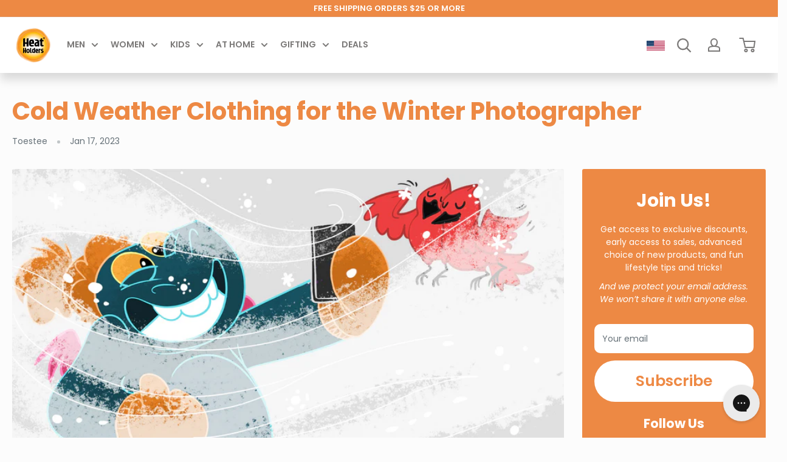

--- FILE ---
content_type: text/css
request_url: https://www.heatholders.com/cdn/shop/t/240/assets/mega-menu-minified.css?v=137152170041879644131763661089
body_size: 562
content:
.mega-menu__inner{display:flex;justify-content:flex-start;align-items:stretch;padding:25px 0 0;max-height:100%;min-height:100%;overflow:auto;background:var(--secondary-background)}.mega-menu__column img{border-radius:5%;object-fit:cover;object-position:center}.mega-menu__column{margin:20px}.mega-menu__column.half-width-menu{width:calc(50% - 40px);margin:30px 10px}.mega-menu__inner p.promo-block_title{font-size:.8em;display:inline-block;align-self:flex-end;padding-bottom:20px;padding:30px 15px;position:absolute;left:0;bottom:0}.mega-menu__inner p.promo-block_title:before{content:"\25b6";font-size:14px;padding:5px;color:var(--mega-menu-promo-font)}.mega-menu__inner p.promo-block_title:after{content:"";position:absolute;width:20%;height:1px;bottom:20px;left:40px;border-bottom:4px solid var(--mega-menu-promo-font)}.mega-menu__image .mega-menu__image-wrapper{position:relative;height:20vh}.mega-menu__link-image .mega-menu__image-wrapper{position:relative}.mega-menu__promo+.mega-menu__promo,.mega-menu__promo{margin:0}
.mega-menu__image .mega_menu__image .mega-menu__promo{width:calc((88vw/3) - 60px)}.mega-menu__image .mega-menu__promo.two-column-layout{width:calc((88vw/2) - 60px);height:100%}.mega-menu__featured-column .mega-menu__link{line-height:1rem;padding:3px 0;font-size:.9rem;color:#fff}.mega-menu__image .promo-block_title{color:var(--mega-menu-promo-font)}.mega-menu__image .mega-menu__image-wrapper img{object-fit:cover;object-position:middle;height:20vh;width:100%}.square-ratio{background-size:cover;background-position:center;height:100%}.mega-menu__promo:hover .square-ratio{transform:scale(1.06)}.mega-menu__promo .square-ratio{transform:scale(1.01);transition:transform .6s ease-in-out}.mega-menu__image-wrapper.one-link{height:100%}@media screen and (min-width:1280px){.mega-menu__promo{flex-basis:100%;width:100%}}.mega-menu__image-wrapper.one-link{height:calc(40vh + 20px);width:100%;background-size:cover;background-position:center}.half-width-menu .mega-menu__promo{width:100%}.mega-menu__image .mega-menu__image-wrapper .aspect-ratio{height:20vh;object-fit:cover;object-position:center}
.mega-menu__image .mega-menu__column:not(.mega-menu__featured-column){width:100%}.mega-menu__inner .mega-menu__featured-column{margin-right:0;min-width:18vw !important;padding:20px}.mega-menu__column:not(:last-of-type):not(:first-of-type){border-right:1px solid #333}.mega-menu__item .mega-menu__link{line-height:1rem;font-size:.875rem;padding:0}.mega-menu-maring-left{margin-left:20px}.mega-menu__column:not(.mega-menu__featured-column){margin-bottom:20px}.mega-menu__column-heading.linklist_title{font-size:1.3rem;color:var(--mega-menu-column-title);margin:0 0 10px}.mega-menu__link-image .linklist_subtitle{color:var(--mega-menu-column-subtitle);font-size:14px;line-height:14px;position:relative;padding-top:.5rem}.mega-menu__link-image .linklist_subtitle:last-of-type{color:var(--mega-menu-column-title)}.mega-menu__column.first-column .linklist_subtitle:before,.mega-menu__column.second-column .linklist_subtitle:before,.mega-menu__column.third-column .linklist_subtitle:before{content:"\25b6";font-size:12px;padding:5px;color:var(--mega-menu-arrow);position:absolute;left:-1.5rem;bottom:-3px}
.mega-menu__column.first-column .linklist_subtitle:last-of-type:before,.mega-menu__column.second-column .linklist_subtitle:nth-last-of-type(2):before,.mega-menu__column.third-column .linklist_subtitle:nth-last-of-type(2):before{content:"\25b6"}.mega-menu__column.first-column .linklist_subtitle:last-of-type,.mega-menu__column.second-column .linklist_subtitle:last-of-type,.mega-menu__column.third-column .linklist_subtitle:last-of-type{color:var(--mega-menu-column-title);font-size:16px}@media screen and (min-width:641px){.mega-menu__inner{padding:0;padding-right:-9px !important}}.mega-menu__promo.two-column-layout{padding-right:0}.mega-menu__link-image .one-image .mega-menu__image-wrapper img{object-fit:cover;object-position:center;width:100%}.mega-menu__link-image .one-image .mega-menu__image-wrapper{height:100%}.mega-menu__link-image .two-image .mega-menu__image-wrapper img{object-fit:cover;object-position:center;width:100%}.mega-menu__link-image .two-image .mega-menu__image-wrapper{height:calc(100% - 30px)}
.mega-menu__link-image .three-image .mega-menu__image-wrapper img,.mega-menu__link-image .mega-menu__image-wrapper img{object-fit:cover;object-position:center;width:100%;padding:0}.mega-menu__link-image .three-image .mega-menu__image-wrapper{height:33%}.mega-menu__link-image .mega-menu__column{position:relative}.mega-menu__link-image p.promo-block_title{position:absolute;bottom:20px;width:100%;padding:10px 10px 10px 20px;margin:0;left:0;border-radius:0;text-transform:uppercase;font-style:normal;color:var(--mega-menu-promo-font);text-align:left}.mega-menu__link-image p.promo-block_title:before{content:"\25b6";font-size:14px;padding:5px;color:var(--mega-menu-promo-font)}.mega-menu__link-image p.promo-block_title:after{content:"";position:absolute;width:20%;height:1px;bottom:0;left:30px;border-bottom:4px solid var(--mega-menu-promo-font)}.mega-menu__link-image .mega-promo__text-wrapper{background:var(--mega-menu-featured-bg);position:absolute;bottom:0;width:100%;padding:5px 10px;text-align:left;font-size:14px;text-transform:capitalize;color:#fff;line-height:14px}
.mega-menu__link-image .mega-menu__column:not(:first-of-type){padding:10px}.mega-menu__image .mega-menu__column:not(:first-of-type){padding:10px 30px 10px 15px;margin:10px;padding-bottom:0}.nav-bar__item{font-weight:600}.mega-menu{border-top:0 solid transparent;border-bottom:0 solid transparent}.mega-menu__title{margin-bottom:2px}.header__mobile-nav.hidden-small-lap-and-up{margin-top:15px}.mega-menu__column .flex-bottom{color:var(--mega-menu-promo-font)}.mega-menu__column .promo-block_header{bottom:0;position:relative;width:calc(100% - 60px);color:var(--mega-menu-promo-font);background:var(--mega-menu-promo-bg)}#desktop-menu-0-1 .second-column .promo-block_header{margin-top:60%}#desktop-menu-0-2 .second-column .promo-block_header{margin-top:35%}#desktop-menu-0-2 .third-column .promo-block_header{margin-top:13%}.mega-menu__link-image .mega-menu__column.fourth-column{padding-left:0}.mega-menu__link-image .mega-menu__column.fourth-column .mega-menu__image-wrapper{margin-top:0}.mega-menu__link-image .mega-menu__column:not(:first-of-type){padding-top:0}
.mega-menu__link-image .mega-menu__column.second-column,.mega-menu__link-image .mega-menu__column.third-column{margin-left:10px}.megamenu-table{width:100%;margin-top:-3px;margin-left:30px}td.columns-padding-custom{position:relative}td.columns-padding-custom:after{content:"";height:85%;width:1px;position:absolute;right:0;top:0;background-color:#ebdbdb}.megamenu-table tr{vertical-align:top;padding:20px;padding-bottom:0}td.columns-padding:last-child:after{border-right:none}.top-image{margin-top:24px}.megamenu-table .mega-menu__image-wrapper{margin:4px}td.columns-padding::after:last-child{border:none}@media screen and (max-height:1350px){.nav-bar .mega-menu{max-height:95vh;overflow:hidden;-ms-scroll-chaining:none;overscroll-behavior:contain}td.columns-padding:last-child:after{border-right:none}}.mega-menu__image-wrapper{border-radius:10px}li.mega-menu__item{margin:3px 0}.mega-menu__image.mega-menu__column:not(:first-of-type){border-left:1px solid #333 !important;}

--- FILE ---
content_type: text/css
request_url: https://www.heatholders.com/cdn/shop/t/240/assets/header.css?v=128959012265435794981763661089
body_size: -402
content:
li a.nav-bar__link.link:hover+.desktop-menu-0-1,li a.nav-bar__link.link:hover+.desktop-menu-0-2,li a.nav-bar__link.link:hover+.desktop-menu-0-3,li a.nav-bar__link.link:hover+.desktop-menu-0-4,li a.nav-bar__link.link:hover+.desktop-menu-0-5,li a.nav-bar__link.link:hover+.desktop-menu-0-6{visibility:visible;opacity:1}@media only screen and (min-width: 768px){.flag{display:block!important;margin-top:2px}}@media screen and (min-width: 641px){.mega-menu .container{max-width:100%;padding:0 10px 0 0;max-height:90vh}.mega-menu__inner{padding:0 11px 0 0}.mega-menu{z-index:-4;top:100%}}
/*# sourceMappingURL=/cdn/shop/t/240/assets/header.css.map?v=128959012265435794981763661089 */


--- FILE ---
content_type: image/svg+xml
request_url: https://polaris.truevaultcdn.com/static/assets/icons/optout-icon-black.svg
body_size: 398
content:
<svg width="30" height="14" viewBox="0 0 30 14" fill="none" xmlns="http://www.w3.org/2000/svg">
<path fill-rule="evenodd" clip-rule="evenodd" d="M22.5999 0H7.3999C3.4999 0 0.399902 3.1 0.399902 7C0.399902 10.9 3.4999 14 7.3999 14H22.5999C26.4999 14 29.5999 10.9 29.5999 7C29.5999 3.1 26.3999 0 22.5999 0ZM1.5999 7C1.5999 3.8 4.1999 1.2 7.3999 1.2H17.2999L14.1999 12.8H7.3999C4.1999 12.8 1.5999 10.2 1.5999 7Z" fill="black"/>
<path fill-rule="evenodd" clip-rule="evenodd" d="M1.59985 6.99922C1.59985 3.79922 4.19985 1.19922 7.39985 1.19922H17.2999L14.1999 12.7992H7.39985C4.19985 12.7992 1.59985 10.1992 1.59985 6.99922Z" fill="white"/>
<path d="M24.6 3.99961C24.8 4.19961 24.8 4.59961 24.6 4.79961L22.5 6.99961L24.7 9.19961C24.9 9.39961 24.9 9.79961 24.7 9.99961C24.5 10.1996 24.1 10.1996 23.9 9.99961L21.7 7.79961L19.5 9.99961C19.3 10.1996 18.9 10.1996 18.7 9.99961C18.5 9.79961 18.5 9.39961 18.7 9.19961L20.8 6.99961L18.6 4.79961C18.4 4.59961 18.4 4.19961 18.6 3.99961C18.8 3.79961 19.2 3.79961 19.4 3.99961L21.6 6.19961L23.8 3.99961C24 3.79961 24.4 3.79961 24.6 3.99961Z" fill="white"/>
<path d="M12.7 4.09922C12.9 4.29922 13 4.69922 12.8 4.89922L8.6 9.79922C8.5 9.89922 8.4 9.99922 8.3 9.99922C8.1 10.0992 7.8 10.0992 7.6 9.89922L5.4 7.69922C5.2 7.49922 5.2 7.09922 5.4 6.89922C5.6 6.69922 6 6.69922 6.2 6.89922L8 8.59922L11.8 4.09922C12 3.89922 12.4 3.89922 12.7 4.09922Z" fill="black"/>
</svg>


--- FILE ---
content_type: text/javascript
request_url: https://www.heatholders.com/cdn/shop/t/240/assets/custom.js?v=102476495355921946141763661089
body_size: -708
content:
//# sourceMappingURL=/cdn/shop/t/240/assets/custom.js.map?v=102476495355921946141763661089


--- FILE ---
content_type: application/javascript; charset=utf-8
request_url: https://cdn-widgetsrepository.yotpo.com/v1/loader/iA3SjZqgvd17N-4q8uD4LA
body_size: 32142
content:

if (typeof (window) !== 'undefined' && window.performance && window.performance.mark) {
  window.performance.mark('yotpo:loader:loaded');
}
var yotpoWidgetsContainer = yotpoWidgetsContainer || { guids: {} };
(function(){
    var guid = "iA3SjZqgvd17N-4q8uD4LA";
    var loader = {
        loadDep: function (link, onLoad, strategy) {
            var script = document.createElement('script');
            script.onload = onLoad || function(){};
            script.src = link;
            if (strategy === 'defer') {
                script.defer = true;
            } else if (strategy === 'async') {
                script.async = true;
            }
            script.setAttribute("type", "text/javascript");
            script.setAttribute("charset", "utf-8");
            document.head.appendChild(script);
        },
        config: {
            data: {
                guid: guid
            },
            widgets: {
            
                "1234772": {
                    instanceId: "1234772",
                    instanceVersionId: "434637399",
                    templateAssetUrl: "https://cdn-widgetsrepository.yotpo.com/widget-assets/widget-referral-share/app.v0.4.28-7126.js",
                    cssOverrideAssetUrl: "",
                    customizationCssUrl: "",
                    customizations: {
                      "background-color": "rgba(0,0,0,1)",
                      "customer-email-view-button-text": "Next",
                      "customer-email-view-description-discount-discount": "Give your friends {{friend_reward}} their first purchase of {{min_spent}}, and get {{customer_reward}} for each successful referral.",
                      "customer-email-view-description-discount-points": "Give your friends {{friend_reward}} their first purchase of {{min_spent}}, and get {{customer_reward}} points for each successful referral.",
                      "customer-email-view-description-nothing-discount": "Get {{customer_reward}} for each successful referral.",
                      "customer-email-view-description-nothing-points": "Get {{customer_reward}} points for each successful referral.",
                      "customer-email-view-description-points-discount": "Give your friends {{friend_reward}} points, and get {{customer_reward}} for each successful referral.",
                      "customer-email-view-description-points-points": "Give your friends {{friend_reward}} points, and get {{customer_reward}} points for each successful referral.",
                      "customer-email-view-header": "HUGS for your friends!",
                      "customer-email-view-input-placeholder": "Your email address",
                      "customer-email-view-title-discount-discount": "GIVE {{friend_reward}}, GET {{customer_reward}}",
                      "customer-email-view-title-discount-points": "GIVE {{friend_reward}}, GET {{customer_reward}} POINTS",
                      "customer-email-view-title-nothing-discount": "REFER A FRIEND, GET {{customer_reward}} FOR REFERRALS",
                      "customer-email-view-title-nothing-points": "REFER A FRIEND, GET {{customer_reward}} POINTS FOR REFERRALS",
                      "customer-email-view-title-points-discount": "GIVE {{friend_reward}} POINTS, GET {{customer_reward}}",
                      "customer-email-view-title-points-points": "GIVE {{friend_reward}} POINTS, GET {{customer_reward}} POINTS",
                      "customer-name-view-input-placeholder": "Your name",
                      "default-toggle": true,
                      "description-color": "rgba(255,255,255,1)",
                      "description-font-size": "16px",
                      "desktop-background-image-url": "https://cdn-widget-assets.yotpo.com/static_assets/iA3SjZqgvd17N-4q8uD4LA/images/image_2022_08_19_15_27_28_203",
                      "disabled-referral-code-error": "Looks like your referral link was deactivated",
                      "email-fill-color": "#F6F1EE",
                      "email-input-type": "rounded_rectangle",
                      "email-outline-color": "#000000",
                      "email-text-color": "#000000",
                      "final-view-button-text": "Send HUGS to even more friends!",
                      "final-view-description": "Take a moment to remind your friends to check their emails for HUGS!",
                      "final-view-error-description": "We were unable to send the HUGS to your friend.",
                      "final-view-error-text": "Go Back",
                      "final-view-error-title": "Oops! Something went wrong.",
                      "final-view-title": "THANKS FOR THE HUGS!",
                      "fonts-primary-font-name-and-url": "Poppins@Bold|https://cdn.shopify.com/s/files/1/0215/9253/9208/files/Poppins-Bold.ttf?v=1654264319",
                      "fonts-secondary-font-name-and-url": "Poppins@Regular|https://cdn.shopify.com/s/files/1/0215/9253/9208/files/Poppins-Regular_1c2089c6-5abb-4056-a2fb-4b3bcede368a.ttf?v=1654264319",
                      "header-color": "rgba(238,137,68,1)",
                      "header-font-size": "16px",
                      "login-view-description-discount-discount": "Give your friends {{friend_reward}} their first purchase of {{min_spent}}, and get {{customer_reward}} for each successful referral.",
                      "login-view-description-discount-points": "Give your friends {{friend_reward}} on their first order of {{min_spent}}+ and get {{customer_reward}} points for each successful referral.",
                      "login-view-description-nothing-discount": "Get {{customer_reward}} for each successful referral.",
                      "login-view-description-nothing-points": "Get {{customer_reward}} points for each successful referral.",
                      "login-view-description-points-discount": "Give your friends {{friend_reward}} points, and get {{customer_reward}} for each successful referral.",
                      "login-view-description-points-points": "Give your friends {{friend_reward}} points, and get {{customer_reward}} points for each successful referral.",
                      "login-view-header": "HUGS for your friends!",
                      "login-view-log-in-button-text": "Log in",
                      "login-view-sign-up-button-text": "Join now",
                      "login-view-title-discount-discount": "GIVE {{friend_reward}}, GET {{customer_reward}}",
                      "login-view-title-discount-points": "GIVE {{friend_reward}}, GET {{customer_reward}} POINTS",
                      "login-view-title-nothing-discount": "REFER A FRIEND, GET {{customer_reward}} FOR REFERRALS",
                      "login-view-title-nothing-points": "REFER A FRIEND, GET {{customer_reward}} POINTS FOR REFERRALS",
                      "login-view-title-points-discount": "GIVE {{friend_reward}} POINTS, GET {{customer_reward}}",
                      "login-view-title-points-points": "GIVE {{friend_reward}} POINTS, GET {{customer_reward}} POINTS",
                      "main-share-option-desktop": "main_share_copy_link",
                      "main-share-option-mobile": "main_share_sms",
                      "mobile-background-image-url": "https://cdn-widget-assets.yotpo.com/static_assets/iA3SjZqgvd17N-4q8uD4LA/images/image_2022_08_19_15_27_28_203",
                      "more-share-ways-text": "MORE WAYS TO SHARE",
                      "primary-button-background-color": "rgba(238,137,68,1)",
                      "primary-button-font-size": "16px",
                      "primary-button-size": "large",
                      "primary-button-text-color": "rgba(255,255,255,1)",
                      "primary-button-type": "rounded_filled_rectangle",
                      "reduced-picture": true,
                      "referral-history-completed-points-text": "{{points}} POINTS",
                      "referral-history-completed-status-type": "text",
                      "referral-history-confirmed-status": "COMPLETED",
                      "referral-history-pending-status": "PENDING",
                      "referral-history-redeem-text": "To redeem your points, simply apply your discount at checkout.",
                      "referral-history-sumup-line-points-text": "{{points}} POINTS",
                      "referral-history-sumup-line-text": "Your Rewards",
                      "referral-views-button-text": "Send",
                      "referral-views-copy-link-button-text": "COPY LINK",
                      "referral-views-description-discount-discount": "Give your friends {{friend_reward}} their first purchase of {{min_spent}}, and get {{customer_reward}} for each successful referral.",
                      "referral-views-description-discount-points": "Give your friends {{friend_reward}} on their first order of {{min_spent}}, and get {{customer_reward}} points for each successful referral.",
                      "referral-views-description-nothing-discount": "Get {{customer_reward}} for each successful referral.",
                      "referral-views-description-nothing-points": "Get {{customer_reward}} points for each successful referral.",
                      "referral-views-description-points-discount": "Give your friends {{friend_reward}} points, and get {{customer_reward}} for each successful referral.",
                      "referral-views-description-points-points": "Give your friends {{friend_reward}} points, and get {{customer_reward}} points for each successful referral.",
                      "referral-views-email-share-body": "How does a discount off your first order at {{company_name}} sound? Use the link below and once you've shopped, I'll get a reward too.\n{{referral_link}}",
                      "referral-views-email-share-subject": "Discount to a Store You'll Love!",
                      "referral-views-email-share-type": "marketing_email",
                      "referral-views-friends-input-placeholder": "Friend’s email address",
                      "referral-views-header": "",
                      "referral-views-personal-email-button-text": "SEND VIA MY EMAIL",
                      "referral-views-sms-button-text": "SEND VIA SMS",
                      "referral-views-title-discount-discount": "GIVE {{friend_reward}}, GET {{customer_reward}}",
                      "referral-views-title-discount-points": "GIVE {{friend_reward}}, GET {{customer_reward}} HUGS back",
                      "referral-views-title-nothing-discount": "REFER A FRIEND, GET {{customer_reward}} FOR REFERRALS",
                      "referral-views-title-nothing-points": "REFER A FRIEND, GET {{customer_reward}} POINTS FOR REFERRALS",
                      "referral-views-title-points-discount": "GIVE {{friend_reward}} POINTS, GET {{customer_reward}}",
                      "referral-views-title-points-points": "GIVE {{friend_reward}} POINTS, GET {{customer_reward}} POINTS",
                      "referral-views-whatsapp-button-text": "SEND VIA WHATSAPP",
                      "secondary-button-background-color": "rgba(238,137,68,1)",
                      "secondary-button-text-color": "rgba(255,255,255,1)",
                      "secondary-button-type": "rounded_filled_rectangle",
                      "share-allow-copy-link": true,
                      "share-allow-email": true,
                      "share-allow-sms": true,
                      "share-allow-whatsapp": true,
                      "share-headline-text-color": "#6C6C6C",
                      "share-icons-color": "rgba(255,255,255,1)",
                      "share-settings-copyLink": true,
                      "share-settings-default-checkbox": true,
                      "share-settings-default-mobile-checkbox": true,
                      "share-settings-email": true,
                      "share-settings-mobile-copyLink": true,
                      "share-settings-mobile-email": true,
                      "share-settings-mobile-sms": true,
                      "share-settings-mobile-whatsapp": true,
                      "share-settings-whatsapp": true,
                      "share-sms-message": "I love {{company_name}}! Shop through my link to get a reward {{referral_link}}",
                      "share-whatsapp-message": "I love {{company_name}}! Shop through my link to get a reward {{referral_link}}",
                      "tab-size": "medium",
                      "tab-type": "lower_line",
                      "tab-view-primary-tab-text": "Refer a Friend",
                      "tab-view-secondary-tab-text": "Your Referrals",
                      "tile-color": "rgba(0,0,0,1)",
                      "title-color": "rgba(255,255,255,1)",
                      "title-font-size": "26px",
                      "view-exit-intent-enabled": false,
                      "view-exit-intent-mobile-timeout-ms": 10000,
                      "view-is-popup": false,
                      "view-layout": "right",
                      "view-popup-delay-ms": 0,
                      "view-show-customer-name": false,
                      "view-show-popup-on-exit": false,
                      "view-show-referral-history": false,
                      "view-table-rectangular-dark-pending-color": "rgba(238,137,68,0.77)",
                      "view-table-rectangular-light-pending-color": "#FFFFFF",
                      "view-table-selected-color": "rgba(255,0,0,1)",
                      "view-table-theme": "dark",
                      "view-table-type": "rectangular",
                      "wadmin-text-and-share-choose-sreen": "step_3"
                    },
                    staticContent: {
                      "advocateLoggedInRequirement": true,
                      "advocateRewardType": "POINTS",
                      "companyName": "Heat Holders",
                      "cssEditorEnabled": true,
                      "currency": "USD",
                      "friendRewardType": "REWARD_OPTION",
                      "hasPrimaryFontsFeature": true,
                      "isFreeMerchant": false,
                      "isHidden": false,
                      "isMultiCurrencyEnabled": false,
                      "merchantId": "99676",
                      "migrateTabColorToBackground": true,
                      "platformName": "shopify",
                      "referralHistoryEnabled": true,
                      "referralHost": "http://rwrd.io",
                      "storeId": "VEVoJACuBRQevC0bWMG1Kd6BXvFNmc0CfHpx3sNM"
                    },
                    className: "ReferralShareWidget",
                    dependencyGroupId: null
                },
            
                "1234771": {
                    instanceId: "1234771",
                    instanceVersionId: "434637397",
                    templateAssetUrl: "https://cdn-widgetsrepository.yotpo.com/widget-assets/widget-referral-share/app.v0.4.28-7126.js",
                    cssOverrideAssetUrl: "",
                    customizationCssUrl: "",
                    customizations: {
                      "background-color": "rgba(0,0,0,1)",
                      "customer-email-view-button-text": "Next",
                      "customer-email-view-description-discount-discount": "Give your friends {{friend_reward}} their first purchase of {{min_spent}}, and get {{customer_reward}} for each successful referral.",
                      "customer-email-view-description-discount-points": "Give your friends {{friend_reward}} their first purchase of {{min_spent}}, and get {{customer_reward}} points for each successful referral.",
                      "customer-email-view-description-nothing-discount": "Get {{customer_reward}} for each successful referral.",
                      "customer-email-view-description-nothing-points": "Get {{customer_reward}} points for each successful referral.",
                      "customer-email-view-description-points-discount": "Give your friends {{friend_reward}} points, and get {{customer_reward}} for each successful referral.",
                      "customer-email-view-description-points-points": "Give your friends {{friend_reward}} points, and get {{customer_reward}} points for each successful referral.",
                      "customer-email-view-header": "HUGS for your friends!",
                      "customer-email-view-input-placeholder": "Your email address",
                      "customer-email-view-title-discount-discount": "GIVE {{friend_reward}}, GET {{customer_reward}}",
                      "customer-email-view-title-discount-points": "GIVE {{friend_reward}}, GET {{customer_reward}} POINTS",
                      "customer-email-view-title-nothing-discount": "REFER A FRIEND, GET {{customer_reward}} FOR REFERRALS",
                      "customer-email-view-title-nothing-points": "REFER A FRIEND, GET {{customer_reward}} POINTS FOR REFERRALS",
                      "customer-email-view-title-points-discount": "GIVE {{friend_reward}} POINTS, GET {{customer_reward}}",
                      "customer-email-view-title-points-points": "GIVE {{friend_reward}} POINTS, GET {{customer_reward}} POINTS",
                      "customer-name-view-input-placeholder": "Your name",
                      "default-toggle": true,
                      "description-color": "rgba(255,255,255,1)",
                      "description-font-size": "16px",
                      "desktop-background-image-url": "https://cdn-widget-assets.yotpo.com/static_assets/iA3SjZqgvd17N-4q8uD4LA/images/image_2022_08_19_15_27_28_203",
                      "disabled-referral-code-error": "Looks like your referral link was deactivated",
                      "email-fill-color": "#F6F1EE",
                      "email-input-type": "rounded_rectangle",
                      "email-outline-color": "#000000",
                      "email-text-color": "#000000",
                      "final-view-button-text": "Send HUGS to even more friends!",
                      "final-view-description": "Take a moment to remind your friends to check their emails for HUGS!",
                      "final-view-error-description": "We were unable to send the HUGS to your friend.",
                      "final-view-error-text": "Go Back",
                      "final-view-error-title": "Oops! Something went wrong.",
                      "final-view-title": "THANKS FOR THE HUGS!",
                      "fonts-primary-font-name-and-url": "Poppins@Bold|https://cdn.shopify.com/s/files/1/0215/9253/9208/files/Poppins-Bold.ttf?v=1654264319",
                      "fonts-secondary-font-name-and-url": "Poppins@Regular|https://cdn.shopify.com/s/files/1/0215/9253/9208/files/Poppins-Regular_1c2089c6-5abb-4056-a2fb-4b3bcede368a.ttf?v=1654264319",
                      "header-color": "rgba(238,137,68,1)",
                      "header-font-size": "16px",
                      "login-view-description-discount-discount": "Give your friends {{friend_reward}} their first purchase of {{min_spent}}, and get {{customer_reward}} for each successful referral.",
                      "login-view-description-discount-points": "Give your friends {{friend_reward}} on their first order of {{min_spent}}+ and get {{customer_reward}} points for each successful referral.",
                      "login-view-description-nothing-discount": "Get {{customer_reward}} for each successful referral.",
                      "login-view-description-nothing-points": "Get {{customer_reward}} points for each successful referral.",
                      "login-view-description-points-discount": "Give your friends {{friend_reward}} points, and get {{customer_reward}} for each successful referral.",
                      "login-view-description-points-points": "Give your friends {{friend_reward}} points, and get {{customer_reward}} points for each successful referral.",
                      "login-view-header": "HUGS for your friends!",
                      "login-view-log-in-button-text": "Log in",
                      "login-view-sign-up-button-text": "Join now",
                      "login-view-title-discount-discount": "GIVE {{friend_reward}}, GET {{customer_reward}}",
                      "login-view-title-discount-points": "GIVE {{friend_reward}}, GET {{customer_reward}} POINTS",
                      "login-view-title-nothing-discount": "REFER A FRIEND, GET {{customer_reward}} FOR REFERRALS",
                      "login-view-title-nothing-points": "REFER A FRIEND, GET {{customer_reward}} POINTS FOR REFERRALS",
                      "login-view-title-points-discount": "GIVE {{friend_reward}} POINTS, GET {{customer_reward}}",
                      "login-view-title-points-points": "GIVE {{friend_reward}} POINTS, GET {{customer_reward}} POINTS",
                      "main-share-option-desktop": "main_share_copy_link",
                      "main-share-option-mobile": "main_share_sms",
                      "mobile-background-image-url": "https://cdn-widget-assets.yotpo.com/static_assets/iA3SjZqgvd17N-4q8uD4LA/images/image_2022_08_19_15_27_28_203",
                      "more-share-ways-text": "MORE WAYS TO SHARE",
                      "primary-button-background-color": "rgba(238,137,68,1)",
                      "primary-button-font-size": "16px",
                      "primary-button-size": "large",
                      "primary-button-text-color": "rgba(255,255,255,1)",
                      "primary-button-type": "rounded_filled_rectangle",
                      "reduced-picture": true,
                      "referral-history-completed-points-text": "{{points}} POINTS",
                      "referral-history-completed-status-type": "text",
                      "referral-history-confirmed-status": "COMPLETED",
                      "referral-history-pending-status": "PENDING",
                      "referral-history-redeem-text": "To redeem your points, simply apply your discount at checkout.",
                      "referral-history-sumup-line-points-text": "{{points}} POINTS",
                      "referral-history-sumup-line-text": "Your Rewards",
                      "referral-views-button-text": "Send",
                      "referral-views-copy-link-button-text": "COPY LINK",
                      "referral-views-description-discount-discount": "Give your friends {{friend_reward}} their first purchase of {{min_spent}}, and get {{customer_reward}} for each successful referral.",
                      "referral-views-description-discount-points": "Give your friends {{friend_reward}} on their first order of {{min_spent}}, and get {{customer_reward}} points for each successful referral.",
                      "referral-views-description-nothing-discount": "Get {{customer_reward}} for each successful referral.",
                      "referral-views-description-nothing-points": "Get {{customer_reward}} points for each successful referral.",
                      "referral-views-description-points-discount": "Give your friends {{friend_reward}} points, and get {{customer_reward}} for each successful referral.",
                      "referral-views-description-points-points": "Give your friends {{friend_reward}} points, and get {{customer_reward}} points for each successful referral.",
                      "referral-views-email-share-body": "How does a discount off your first order at {{company_name}} sound? Use the link below and once you've shopped, I'll get a reward too.\n{{referral_link}}",
                      "referral-views-email-share-subject": "Discount to a Store You'll Love!",
                      "referral-views-email-share-type": "marketing_email",
                      "referral-views-friends-input-placeholder": "Friend’s email address",
                      "referral-views-header": "",
                      "referral-views-personal-email-button-text": "SEND VIA MY EMAIL",
                      "referral-views-sms-button-text": "SEND VIA SMS",
                      "referral-views-title-discount-discount": "GIVE {{friend_reward}}, GET {{customer_reward}}",
                      "referral-views-title-discount-points": "GIVE {{friend_reward}}, GET {{customer_reward}} HUGS back",
                      "referral-views-title-nothing-discount": "REFER A FRIEND, GET {{customer_reward}} FOR REFERRALS",
                      "referral-views-title-nothing-points": "REFER A FRIEND, GET {{customer_reward}} POINTS FOR REFERRALS",
                      "referral-views-title-points-discount": "GIVE {{friend_reward}} POINTS, GET {{customer_reward}}",
                      "referral-views-title-points-points": "GIVE {{friend_reward}} POINTS, GET {{customer_reward}} POINTS",
                      "referral-views-whatsapp-button-text": "SEND VIA WHATSAPP",
                      "secondary-button-background-color": "rgba(238,137,68,1)",
                      "secondary-button-text-color": "rgba(255,255,255,1)",
                      "secondary-button-type": "rounded_filled_rectangle",
                      "share-allow-copy-link": true,
                      "share-allow-email": true,
                      "share-allow-sms": true,
                      "share-allow-whatsapp": true,
                      "share-headline-text-color": "#6C6C6C",
                      "share-icons-color": "rgba(255,255,255,1)",
                      "share-settings-copyLink": true,
                      "share-settings-default-checkbox": true,
                      "share-settings-default-mobile-checkbox": true,
                      "share-settings-email": true,
                      "share-settings-mobile-copyLink": true,
                      "share-settings-mobile-email": true,
                      "share-settings-mobile-sms": true,
                      "share-settings-mobile-whatsapp": true,
                      "share-settings-whatsapp": true,
                      "share-sms-message": "I love {{company_name}}! Shop through my link to get a reward {{referral_link}}",
                      "share-whatsapp-message": "I love {{company_name}}! Shop through my link to get a reward {{referral_link}}",
                      "tab-size": "medium",
                      "tab-type": "lower_line",
                      "tab-view-primary-tab-text": "Refer a Friend",
                      "tab-view-secondary-tab-text": "Your Referrals",
                      "tile-color": "rgba(0,0,0,1)",
                      "title-color": "rgba(255,255,255,1)",
                      "title-font-size": "26px",
                      "view-exit-intent-enabled": false,
                      "view-exit-intent-mobile-timeout-ms": 10000,
                      "view-is-popup": false,
                      "view-layout": "right",
                      "view-popup-delay-ms": 0,
                      "view-show-customer-name": false,
                      "view-show-popup-on-exit": false,
                      "view-show-referral-history": false,
                      "view-table-rectangular-dark-pending-color": "rgba(238,137,68,0.77)",
                      "view-table-rectangular-light-pending-color": "#FFFFFF",
                      "view-table-selected-color": "rgba(255,0,0,1)",
                      "view-table-theme": "dark",
                      "view-table-type": "rectangular",
                      "wadmin-text-and-share-choose-sreen": "step_3"
                    },
                    staticContent: {
                      "advocateLoggedInRequirement": true,
                      "advocateRewardType": "POINTS",
                      "companyName": "Heat Holders",
                      "cssEditorEnabled": true,
                      "currency": "USD",
                      "friendRewardType": "REWARD_OPTION",
                      "hasPrimaryFontsFeature": true,
                      "isFreeMerchant": false,
                      "isHidden": false,
                      "isMultiCurrencyEnabled": false,
                      "merchantId": "99676",
                      "migrateTabColorToBackground": true,
                      "platformName": "shopify",
                      "referralHistoryEnabled": true,
                      "referralHost": "http://rwrd.io",
                      "storeId": "VEVoJACuBRQevC0bWMG1Kd6BXvFNmc0CfHpx3sNM"
                    },
                    className: "ReferralShareWidget",
                    dependencyGroupId: null
                },
            
                "1234770": {
                    instanceId: "1234770",
                    instanceVersionId: "434637395",
                    templateAssetUrl: "https://cdn-widgetsrepository.yotpo.com/widget-assets/widget-referral-share/app.v0.4.28-7126.js",
                    cssOverrideAssetUrl: "",
                    customizationCssUrl: "",
                    customizations: {
                      "background-color": "rgba(0,0,0,1)",
                      "customer-email-view-button-text": "Next",
                      "customer-email-view-description-discount-discount": "Give your friends {{friend_reward}} their first purchase of {{min_spent}}, and get {{customer_reward}} for each successful referral.",
                      "customer-email-view-description-discount-points": "Give your friends {{friend_reward}} their first purchase of {{min_spent}}, and get {{customer_reward}} points for each successful referral.",
                      "customer-email-view-description-nothing-discount": "Get {{customer_reward}} for each successful referral.",
                      "customer-email-view-description-nothing-points": "Get {{customer_reward}} points for each successful referral.",
                      "customer-email-view-description-points-discount": "Give your friends {{friend_reward}} points, and get {{customer_reward}} for each successful referral.",
                      "customer-email-view-description-points-points": "Give your friends {{friend_reward}} points, and get {{customer_reward}} points for each successful referral.",
                      "customer-email-view-header": "HUGS for your friends!",
                      "customer-email-view-input-placeholder": "Your email address",
                      "customer-email-view-title-discount-discount": "GIVE {{friend_reward}}, GET {{customer_reward}}",
                      "customer-email-view-title-discount-points": "GIVE {{friend_reward}}, GET {{customer_reward}} POINTS",
                      "customer-email-view-title-nothing-discount": "REFER A FRIEND, GET {{customer_reward}} FOR REFERRALS",
                      "customer-email-view-title-nothing-points": "REFER A FRIEND, GET {{customer_reward}} POINTS FOR REFERRALS",
                      "customer-email-view-title-points-discount": "GIVE {{friend_reward}} POINTS, GET {{customer_reward}}",
                      "customer-email-view-title-points-points": "GIVE {{friend_reward}} POINTS, GET {{customer_reward}} POINTS",
                      "customer-name-view-input-placeholder": "Your name",
                      "default-toggle": true,
                      "description-color": "rgba(255,255,255,1)",
                      "description-font-size": "16px",
                      "desktop-background-image-url": "https://cdn-widget-assets.yotpo.com/static_assets/iA3SjZqgvd17N-4q8uD4LA/images/image_2022_08_19_15_27_28_203",
                      "disabled-referral-code-error": "Looks like your referral link was deactivated",
                      "email-fill-color": "#F6F1EE",
                      "email-input-type": "rounded_rectangle",
                      "email-outline-color": "#000000",
                      "email-text-color": "#000000",
                      "final-view-button-text": "Send HUGS to even more friends!",
                      "final-view-description": "Take a moment to remind your friends to check their emails for HUGS!",
                      "final-view-error-description": "We were unable to send the HUGS to your friend.",
                      "final-view-error-text": "Go Back",
                      "final-view-error-title": "Oops! Something went wrong.",
                      "final-view-title": "THANKS FOR THE HUGS!",
                      "fonts-primary-font-name-and-url": "Poppins@Bold|https://cdn.shopify.com/s/files/1/0215/9253/9208/files/Poppins-Bold.ttf?v=1654264319",
                      "fonts-secondary-font-name-and-url": "Poppins@Regular|https://cdn.shopify.com/s/files/1/0215/9253/9208/files/Poppins-Regular_1c2089c6-5abb-4056-a2fb-4b3bcede368a.ttf?v=1654264319",
                      "header-color": "rgba(238,137,68,1)",
                      "header-font-size": "16px",
                      "login-view-description-discount-discount": "Give your friends {{friend_reward}} their first purchase of {{min_spent}}, and get {{customer_reward}} for each successful referral.",
                      "login-view-description-discount-points": "Give your friends {{friend_reward}} on their first order of {{min_spent}}+ and get {{customer_reward}} points for each successful referral.",
                      "login-view-description-nothing-discount": "Get {{customer_reward}} for each successful referral.",
                      "login-view-description-nothing-points": "Get {{customer_reward}} points for each successful referral.",
                      "login-view-description-points-discount": "Give your friends {{friend_reward}} points, and get {{customer_reward}} for each successful referral.",
                      "login-view-description-points-points": "Give your friends {{friend_reward}} points, and get {{customer_reward}} points for each successful referral.",
                      "login-view-header": "HUGS for your friends!",
                      "login-view-log-in-button-text": "Log in",
                      "login-view-sign-up-button-text": "Join now",
                      "login-view-title-discount-discount": "GIVE {{friend_reward}}, GET {{customer_reward}}",
                      "login-view-title-discount-points": "GIVE {{friend_reward}}, GET {{customer_reward}} POINTS",
                      "login-view-title-nothing-discount": "REFER A FRIEND, GET {{customer_reward}} FOR REFERRALS",
                      "login-view-title-nothing-points": "REFER A FRIEND, GET {{customer_reward}} POINTS FOR REFERRALS",
                      "login-view-title-points-discount": "GIVE {{friend_reward}} POINTS, GET {{customer_reward}}",
                      "login-view-title-points-points": "GIVE {{friend_reward}} POINTS, GET {{customer_reward}} POINTS",
                      "main-share-option-desktop": "main_share_copy_link",
                      "main-share-option-mobile": "main_share_sms",
                      "mobile-background-image-url": "https://cdn-widget-assets.yotpo.com/static_assets/iA3SjZqgvd17N-4q8uD4LA/images/image_2022_08_19_15_27_28_203",
                      "more-share-ways-text": "MORE WAYS TO SHARE",
                      "primary-button-background-color": "rgba(238,137,68,1)",
                      "primary-button-font-size": "16px",
                      "primary-button-size": "large",
                      "primary-button-text-color": "rgba(255,255,255,1)",
                      "primary-button-type": "rounded_filled_rectangle",
                      "reduced-picture": true,
                      "referral-history-completed-points-text": "{{points}} POINTS",
                      "referral-history-completed-status-type": "text",
                      "referral-history-confirmed-status": "COMPLETED",
                      "referral-history-pending-status": "PENDING",
                      "referral-history-redeem-text": "To redeem your points, simply apply your discount at checkout.",
                      "referral-history-sumup-line-points-text": "{{points}} POINTS",
                      "referral-history-sumup-line-text": "Your Rewards",
                      "referral-views-button-text": "Send",
                      "referral-views-copy-link-button-text": "COPY LINK",
                      "referral-views-description-discount-discount": "Give your friends {{friend_reward}} their first purchase of {{min_spent}}, and get {{customer_reward}} for each successful referral.",
                      "referral-views-description-discount-points": "Give your friends {{friend_reward}} on their first order of {{min_spent}}, and get {{customer_reward}} points for each successful referral.",
                      "referral-views-description-nothing-discount": "Get {{customer_reward}} for each successful referral.",
                      "referral-views-description-nothing-points": "Get {{customer_reward}} points for each successful referral.",
                      "referral-views-description-points-discount": "Give your friends {{friend_reward}} points, and get {{customer_reward}} for each successful referral.",
                      "referral-views-description-points-points": "Give your friends {{friend_reward}} points, and get {{customer_reward}} points for each successful referral.",
                      "referral-views-email-share-body": "How does a discount off your first order at {{company_name}} sound? Use the link below and once you've shopped, I'll get a reward too.\n{{referral_link}}",
                      "referral-views-email-share-subject": "Discount to a Store You'll Love!",
                      "referral-views-email-share-type": "marketing_email",
                      "referral-views-friends-input-placeholder": "Friend’s email address",
                      "referral-views-header": "",
                      "referral-views-personal-email-button-text": "SEND VIA MY EMAIL",
                      "referral-views-sms-button-text": "SEND VIA SMS",
                      "referral-views-title-discount-discount": "GIVE {{friend_reward}}, GET {{customer_reward}}",
                      "referral-views-title-discount-points": "GIVE {{friend_reward}}, GET {{customer_reward}} HUGS back",
                      "referral-views-title-nothing-discount": "REFER A FRIEND, GET {{customer_reward}} FOR REFERRALS",
                      "referral-views-title-nothing-points": "REFER A FRIEND, GET {{customer_reward}} POINTS FOR REFERRALS",
                      "referral-views-title-points-discount": "GIVE {{friend_reward}} POINTS, GET {{customer_reward}}",
                      "referral-views-title-points-points": "GIVE {{friend_reward}} POINTS, GET {{customer_reward}} POINTS",
                      "referral-views-whatsapp-button-text": "SEND VIA WHATSAPP",
                      "secondary-button-background-color": "rgba(238,137,68,1)",
                      "secondary-button-text-color": "rgba(255,255,255,1)",
                      "secondary-button-type": "rounded_filled_rectangle",
                      "share-allow-copy-link": true,
                      "share-allow-email": true,
                      "share-allow-sms": true,
                      "share-allow-whatsapp": true,
                      "share-headline-text-color": "#6C6C6C",
                      "share-icons-color": "rgba(255,255,255,1)",
                      "share-settings-copyLink": true,
                      "share-settings-default-checkbox": true,
                      "share-settings-default-mobile-checkbox": true,
                      "share-settings-email": true,
                      "share-settings-mobile-copyLink": true,
                      "share-settings-mobile-email": true,
                      "share-settings-mobile-sms": true,
                      "share-settings-mobile-whatsapp": true,
                      "share-settings-whatsapp": true,
                      "share-sms-message": "I love {{company_name}}! Shop through my link to get a reward {{referral_link}}",
                      "share-whatsapp-message": "I love {{company_name}}! Shop through my link to get a reward {{referral_link}}",
                      "tab-size": "medium",
                      "tab-type": "lower_line",
                      "tab-view-primary-tab-text": "Refer a Friend",
                      "tab-view-secondary-tab-text": "Your Referrals",
                      "tile-color": "rgba(0,0,0,1)",
                      "title-color": "rgba(255,255,255,1)",
                      "title-font-size": "26px",
                      "view-exit-intent-enabled": false,
                      "view-exit-intent-mobile-timeout-ms": 10000,
                      "view-is-popup": false,
                      "view-layout": "right",
                      "view-popup-delay-ms": 0,
                      "view-show-customer-name": false,
                      "view-show-popup-on-exit": false,
                      "view-show-referral-history": false,
                      "view-table-rectangular-dark-pending-color": "rgba(238,137,68,0.77)",
                      "view-table-rectangular-light-pending-color": "#FFFFFF",
                      "view-table-selected-color": "rgba(255,0,0,1)",
                      "view-table-theme": "dark",
                      "view-table-type": "rectangular",
                      "wadmin-text-and-share-choose-sreen": "step_3"
                    },
                    staticContent: {
                      "advocateLoggedInRequirement": true,
                      "advocateRewardType": "POINTS",
                      "companyName": "Heat Holders",
                      "cssEditorEnabled": true,
                      "currency": "USD",
                      "friendRewardType": "REWARD_OPTION",
                      "hasPrimaryFontsFeature": true,
                      "isFreeMerchant": false,
                      "isHidden": false,
                      "isMultiCurrencyEnabled": false,
                      "merchantId": "99676",
                      "migrateTabColorToBackground": true,
                      "platformName": "shopify",
                      "referralHistoryEnabled": true,
                      "referralHost": "http://rwrd.io",
                      "storeId": "VEVoJACuBRQevC0bWMG1Kd6BXvFNmc0CfHpx3sNM"
                    },
                    className: "ReferralShareWidget",
                    dependencyGroupId: null
                },
            
                "1074850": {
                    instanceId: "1074850",
                    instanceVersionId: "436760995",
                    templateAssetUrl: "https://cdn-widgetsrepository.yotpo.com/widget-assets/widget-referral-share/app.v0.4.28-7126.js",
                    cssOverrideAssetUrl: "",
                    customizationCssUrl: "",
                    customizations: {
                      "background-color": "rgba(0,0,0,1)",
                      "customer-email-view-button-text": "Next",
                      "customer-email-view-description-discount-discount": "Give your friends {{friend_reward}} their first purchase of {{min_spent}}, and get {{customer_reward}} for each successful referral.",
                      "customer-email-view-description-discount-points": "Give your friends {{friend_reward}} their first purchase of {{min_spent}}, and get {{customer_reward}} points for each successful referral.",
                      "customer-email-view-description-nothing-discount": "Get {{customer_reward}} for each successful referral.",
                      "customer-email-view-description-nothing-points": "Get {{customer_reward}} points for each successful referral.",
                      "customer-email-view-description-points-discount": "Give your friends {{friend_reward}} points, and get {{customer_reward}} for each successful referral.",
                      "customer-email-view-description-points-points": "Give your friends {{friend_reward}} points, and get {{customer_reward}} points for each successful referral.",
                      "customer-email-view-header": "HUGS for your friends!",
                      "customer-email-view-input-placeholder": "Your email address",
                      "customer-email-view-title-discount-discount": "GIVE {{friend_reward}}, GET {{customer_reward}}",
                      "customer-email-view-title-discount-points": "GIVE {{friend_reward}}, GET {{customer_reward}} POINTS",
                      "customer-email-view-title-nothing-discount": "REFER A FRIEND, GET {{customer_reward}} FOR REFERRALS",
                      "customer-email-view-title-nothing-points": "REFER A FRIEND, GET {{customer_reward}} POINTS FOR REFERRALS",
                      "customer-email-view-title-points-discount": "GIVE {{friend_reward}} POINTS, GET {{customer_reward}}",
                      "customer-email-view-title-points-points": "GIVE {{friend_reward}} POINTS, GET {{customer_reward}} POINTS",
                      "customer-name-view-input-placeholder": "Your name",
                      "default-toggle": true,
                      "description-color": "rgba(255,255,255,1)",
                      "description-font-size": "16px",
                      "desktop-background-image-url": "https://cdn-widget-assets.yotpo.com/static_assets/iA3SjZqgvd17N-4q8uD4LA/images/image_2022_08_19_15_27_28_203",
                      "disabled-referral-code-error": "Looks like your referral link was deactivated",
                      "email-fill-color": "#F6F1EE",
                      "email-input-type": "rounded_rectangle",
                      "email-outline-color": "#000000",
                      "email-text-color": "#000000",
                      "final-view-button-text": "Send HUGS to even more friends!",
                      "final-view-description": "Take a moment to remind your friends to check their emails for HUGS!",
                      "final-view-error-description": "We were unable to send the HUGS to your friend.",
                      "final-view-error-text": "Go Back",
                      "final-view-error-title": "Oops! Something went wrong.",
                      "final-view-title": "THANKS FOR THE HUGS!",
                      "fonts-primary-font-name-and-url": "Poppins@Bold|https://cdn.shopify.com/s/files/1/0215/9253/9208/files/Poppins-Bold.ttf?v=1654264319",
                      "fonts-secondary-font-name-and-url": "Poppins@Regular|https://cdn.shopify.com/s/files/1/0215/9253/9208/files/Poppins-Regular_1c2089c6-5abb-4056-a2fb-4b3bcede368a.ttf?v=1654264319",
                      "header-color": "rgba(238,137,68,1)",
                      "header-font-size": "16px",
                      "login-view-description-discount-discount": "Give your friends {{friend_reward}} their first purchase of {{min_spent}}, and get {{customer_reward}} for each successful referral.",
                      "login-view-description-discount-points": "Give your friends {{friend_reward}} on their first order of {{min_spent}}+ and get {{customer_reward}} points for each successful referral.",
                      "login-view-description-nothing-discount": "Get {{customer_reward}} for each successful referral.",
                      "login-view-description-nothing-points": "Get {{customer_reward}} points for each successful referral.",
                      "login-view-description-points-discount": "Give your friends {{friend_reward}} points, and get {{customer_reward}} for each successful referral.",
                      "login-view-description-points-points": "Give your friends {{friend_reward}} points, and get {{customer_reward}} points for each successful referral.",
                      "login-view-header": "HUGS for your friends!",
                      "login-view-log-in-button-text": "Log in",
                      "login-view-sign-up-button-text": "Join now",
                      "login-view-title-discount-discount": "GIVE {{friend_reward}}, GET {{customer_reward}}",
                      "login-view-title-discount-points": "GIVE {{friend_reward}}, GET {{customer_reward}} POINTS",
                      "login-view-title-nothing-discount": "REFER A FRIEND, GET {{customer_reward}} FOR REFERRALS",
                      "login-view-title-nothing-points": "REFER A FRIEND, GET {{customer_reward}} POINTS FOR REFERRALS",
                      "login-view-title-points-discount": "GIVE {{friend_reward}} POINTS, GET {{customer_reward}}",
                      "login-view-title-points-points": "GIVE {{friend_reward}} POINTS, GET {{customer_reward}} POINTS",
                      "main-share-option-desktop": "main_share_copy_link",
                      "main-share-option-mobile": "main_share_sms",
                      "mobile-background-image-url": "https://cdn-widget-assets.yotpo.com/static_assets/iA3SjZqgvd17N-4q8uD4LA/images/image_2022_08_19_15_27_28_203",
                      "more-share-ways-text": "MORE WAYS TO SHARE",
                      "primary-button-background-color": "rgba(238,137,68,1)",
                      "primary-button-font-size": "16px",
                      "primary-button-size": "large",
                      "primary-button-text-color": "rgba(255,255,255,1)",
                      "primary-button-type": "rounded_filled_rectangle",
                      "reduced-picture": true,
                      "referral-history-completed-points-text": "{{points}} POINTS",
                      "referral-history-completed-status-type": "text",
                      "referral-history-confirmed-status": "COMPLETED",
                      "referral-history-pending-status": "PENDING",
                      "referral-history-redeem-text": "To redeem your points, simply apply your discount at checkout.",
                      "referral-history-sumup-line-points-text": "{{points}} POINTS",
                      "referral-history-sumup-line-text": "Your Rewards",
                      "referral-views-button-text": "Send",
                      "referral-views-copy-link-button-text": "COPY LINK",
                      "referral-views-description-discount-discount": "Give your friends {{friend_reward}} their first purchase of {{min_spent}}, and get {{customer_reward}} for each successful referral.",
                      "referral-views-description-discount-points": "Give your friends {{friend_reward}} on their first order of {{min_spent}}, and get {{customer_reward}} points for each successful referral.",
                      "referral-views-description-nothing-discount": "Get {{customer_reward}} for each successful referral.",
                      "referral-views-description-nothing-points": "Get {{customer_reward}} points for each successful referral.",
                      "referral-views-description-points-discount": "Give your friends {{friend_reward}} points, and get {{customer_reward}} for each successful referral.",
                      "referral-views-description-points-points": "Give your friends {{friend_reward}} points, and get {{customer_reward}} points for each successful referral.",
                      "referral-views-email-share-body": "How does a discount off your first order at {{company_name}} sound? Use the link below and once you've shopped, I'll get a reward too.\n{{referral_link}}",
                      "referral-views-email-share-subject": "Discount to a Store You'll Love!",
                      "referral-views-email-share-type": "marketing_email",
                      "referral-views-friends-input-placeholder": "Friend’s email address",
                      "referral-views-header": "",
                      "referral-views-personal-email-button-text": "SEND VIA MY EMAIL",
                      "referral-views-sms-button-text": "SEND VIA SMS",
                      "referral-views-title-discount-discount": "GIVE {{friend_reward}}, GET {{customer_reward}}",
                      "referral-views-title-discount-points": "GIVE {{friend_reward}}, GET {{customer_reward}} HUGS back",
                      "referral-views-title-nothing-discount": "REFER A FRIEND, GET {{customer_reward}} FOR REFERRALS",
                      "referral-views-title-nothing-points": "REFER A FRIEND, GET {{customer_reward}} POINTS FOR REFERRALS",
                      "referral-views-title-points-discount": "GIVE {{friend_reward}} POINTS, GET {{customer_reward}}",
                      "referral-views-title-points-points": "GIVE {{friend_reward}} POINTS, GET {{customer_reward}} POINTS",
                      "referral-views-whatsapp-button-text": "SEND VIA WHATSAPP",
                      "secondary-button-background-color": "rgba(238,137,68,1)",
                      "secondary-button-text-color": "rgba(255,255,255,1)",
                      "secondary-button-type": "rounded_filled_rectangle",
                      "share-allow-copy-link": true,
                      "share-allow-email": true,
                      "share-allow-sms": true,
                      "share-allow-whatsapp": true,
                      "share-headline-text-color": "#6C6C6C",
                      "share-icons-color": "rgba(255,255,255,1)",
                      "share-settings-copyLink": true,
                      "share-settings-default-checkbox": true,
                      "share-settings-default-mobile-checkbox": true,
                      "share-settings-email": true,
                      "share-settings-mobile-copyLink": true,
                      "share-settings-mobile-email": true,
                      "share-settings-mobile-sms": true,
                      "share-settings-mobile-whatsapp": true,
                      "share-settings-whatsapp": true,
                      "share-sms-message": "I love {{company_name}}! Shop through my link to get a reward {{referral_link}}",
                      "share-whatsapp-message": "I love {{company_name}}! Shop through my link to get a reward {{referral_link}}",
                      "tab-size": "medium",
                      "tab-type": "lower_line",
                      "tab-view-primary-tab-text": "Refer a Friend",
                      "tab-view-secondary-tab-text": "Your Referrals",
                      "tile-color": "rgba(0,0,0,1)",
                      "title-color": "rgba(255,255,255,1)",
                      "title-font-size": "26px",
                      "view-exit-intent-enabled": false,
                      "view-exit-intent-mobile-timeout-ms": 10000,
                      "view-is-popup": "false",
                      "view-layout": "right",
                      "view-popup-delay-ms": 0,
                      "view-show-customer-name": false,
                      "view-show-popup-on-exit": false,
                      "view-show-referral-history": false,
                      "view-table-rectangular-dark-pending-color": "rgba(238,137,68,0.77)",
                      "view-table-rectangular-light-pending-color": "#FFFFFF",
                      "view-table-selected-color": "rgba(255,0,0,1)",
                      "view-table-theme": "dark",
                      "view-table-type": "rectangular",
                      "wadmin-text-and-share-choose-sreen": "step_3"
                    },
                    staticContent: {
                      "advocateLoggedInRequirement": true,
                      "advocateRewardType": "POINTS",
                      "companyName": "Heat Holders",
                      "cssEditorEnabled": true,
                      "currency": "USD",
                      "friendRewardType": "REWARD_OPTION",
                      "hasPrimaryFontsFeature": true,
                      "isFreeMerchant": false,
                      "isHidden": false,
                      "isMultiCurrencyEnabled": false,
                      "merchantId": "99676",
                      "migrateTabColorToBackground": true,
                      "platformName": "shopify",
                      "referralHistoryEnabled": true,
                      "referralHost": "http://rwrd.io",
                      "storeId": "VEVoJACuBRQevC0bWMG1Kd6BXvFNmc0CfHpx3sNM"
                    },
                    className: "ReferralShareWidget",
                    dependencyGroupId: null
                },
            
                "1074849": {
                    instanceId: "1074849",
                    instanceVersionId: "437355275",
                    templateAssetUrl: "https://cdn-widgetsrepository.yotpo.com/widget-assets/widget-referral-friend/app.v0.2.15-7139.js",
                    cssOverrideAssetUrl: "",
                    customizationCssUrl: "",
                    customizations: {
                      "background-color": "rgba(0, 0, 0, 0.7)",
                      "background-image-url": "https://cdn-widget-assets.yotpo.com/static_assets/iA3SjZqgvd17N-4q8uD4LA/images/image_2022_08_16_19_31_00_070",
                      "background-image-url-mobile": "https://cdn-widget-assets.yotpo.com/static_assets/iA3SjZqgvd17N-4q8uD4LA/images/image_2022_08_16_19_31_36_795",
                      "copy-code-copied-text": "COPIED",
                      "copy-code-icon-color": "rgba(231,114,27,1)",
                      "coupon-background-color": "#fafbfc",
                      "default-toggle": true,
                      "disclaimer-text": "I agree to the program’s [terms](http://example.net/terms) and [privacy policy](http://example.net/privacy-policy)",
                      "disclaimer-text-size": "12px",
                      "disclaimer-type": "no-disclaimer",
                      "email-capture-description-color": "#3e3a36",
                      "email-capture-description-font-size": "14px",
                      "email-capture-description-text": "Enter your email to get the referral code:",
                      "email-capture-title-color": "#47423e",
                      "email-capture-title-font-size": "20px",
                      "email-capture-title-text": "HEY, FRIEND! YOU'VE GOT A DISCOUNT ON YOUR FIRST PURCHASE.",
                      "email-verification-button-background-color": "#0F8383",
                      "email-verification-button-text": "Next",
                      "email-verification-button-text-color": "#FFFFFF",
                      "email-verification-button-type": "rounded_filled_rectangle",
                      "email-verification-resend-button-color": "#0F8383",
                      "email-verification-resend-button-font-size": "12px",
                      "email-verification-resend-link-sent-text": "Code sent",
                      "email-verification-resend-link-text": "Resend code",
                      "email-verification-resend-text": "Didn't get an email?",
                      "email-verification-resend-text-color": "#000000",
                      "email-verification-resend-text-font-size": "12px",
                      "email-verification-subtitle-color": "#000000",
                      "email-verification-subtitle-font-size": "14px",
                      "email-verification-subtitle-text": "Enter the code we sent to your email.",
                      "email-verification-title-color": "#000000",
                      "email-verification-title-font-size": "20px",
                      "email-verification-title-text": "Enter verification code",
                      "error-already-used-coupon-text": "Looks like you’ve already used this offer",
                      "error-general-failure-text": "Oops! Looks like something went wrong generating your coupon code. Please refresh page to try again.",
                      "error-incorrect-verification-code-text": "Incorrect code. Try entering the code again.",
                      "error-message-invalid-email": "Please fill in a valid email address",
                      "error-message-text-color": "#f04860",
                      "error-message-verification-code-text-color": "#C10000",
                      "error-not-eligible-coupon-text": "Looks like you’re not eligible to use this offer.",
                      "next-button-background-color": "rgba(238,137,68,1)",
                      "next-button-text": "Next",
                      "next-button-text-color": "#ffffff",
                      "next-button-type": "filled_rectangle",
                      "no-reward-subtitle-text": "Enter your email so we can let your friend know you received their referral.",
                      "no-reward-title-text": "Welcome to {{company_name}}!",
                      "nothing-reward-subtitle-text": "Check out our products, and opportunities to earn rewards off purchases through our rewards program.",
                      "nothing-reward-title-text": "Did you know you can earn points off every order?",
                      "points-reward-subtitle-text": "Log in or create an account to use them",
                      "points-reward-title-text": "You’ve got {{points}} points to spend on rewards 🎉",
                      "points-subtitle-text": "Enter your email to get started",
                      "points-title-text": "Hey, friend! Your friend sent you {{points}} points to spend",
                      "popup-background-color": "#ffffff",
                      "primary-font-name-and-url": "Poppins@Bold|https://cdn.shopify.com/s/files/1/0215/9253/9208/files/Poppins-Bold.ttf?v=1654264319",
                      "reward-option-auto-apply-title-text": "You got it! Your discount will  be automatically applied at checkout.",
                      "reward-option-title-text": "You got it! Just copy this code and paste it at checkout to use your discount.",
                      "rewards-page-button-background-color": "#0F8383",
                      "rewards-page-button-text": "Check out rewards program",
                      "rewards-page-button-text-color": "#0F8383",
                      "rewards-page-button-type": "rounded_rectangle",
                      "secondary-font-name-and-url": "Poppins@Regular|https://cdn.shopify.com/s/files/1/0215/9253/9208/files/Poppins-Regular_1c2089c6-5abb-4056-a2fb-4b3bcede368a.ttf?v=1654264319",
                      "show-email-capture": false,
                      "sign-up-button-background-color": "#0F8383",
                      "sign-up-button-text": "Go to account page",
                      "sign-up-button-text-color": "#FFFFFF",
                      "sign-up-button-type": "rounded_filled_rectangle",
                      "start-button-background-color": "rgba(238,137,68,1)",
                      "start-button-text": "Start Shopping",
                      "start-button-text-color": "#ffffff",
                      "start-button-type": "filled_rectangle",
                      "subtitle-color": "#3e3a36",
                      "subtitle-font-size": "14px",
                      "subtitle-text": "Use this code at checkout:",
                      "text-design-choose-screen": "email_capture_display",
                      "title-color": "#47423e",
                      "title-font-size": "20px",
                      "title-text": "HEY, FRIEND! YOU'VE GOT A DISCOUNT ON YOUR FIRST PURCHASE."
                    },
                    staticContent: {
                      "companyName": "Heat Holders",
                      "cssEditorEnabled": true,
                      "currency": "USD",
                      "forceEmailCapture": false,
                      "friendVerificationEnabled": "disabled",
                      "hideFriendCoupon": false,
                      "isHidden": false,
                      "isMultiCurrencyEnabled": false,
                      "merchantId": "99676",
                      "platformName": "shopify",
                      "rewardType": "REWARD_OPTION",
                      "selfExecutable": true,
                      "shouldAutoApplyCoupon": true,
                      "shouldShowInfoMessage": false,
                      "showRewardsButton": false,
                      "storeId": "VEVoJACuBRQevC0bWMG1Kd6BXvFNmc0CfHpx3sNM",
                      "urlMatch": "https?://(?!yap.yotpo.com).*sref_id=.*"
                    },
                    className: "ReferralFriendWidget",
                    dependencyGroupId: null
                },
            
                "490501": {
                    instanceId: "490501",
                    instanceVersionId: "194018593",
                    templateAssetUrl: "https://cdn-widgetsrepository.yotpo.com/widget-assets/widget-customer-preview/app.v0.2.6-6145.js",
                    cssOverrideAssetUrl: "",
                    customizationCssUrl: "",
                    customizations: {
                      "view-background-color": "transparent",
                      "view-primary-color": "#2e4f7c",
                      "view-primary-font": "Nunito Sans@700|https://cdn-widgetsrepository.yotpo.com/web-fonts/css/nunito_sans/v1/nunito_sans_700.css",
                      "view-text-color": "#202020",
                      "welcome-text": "Good morning"
                    },
                    staticContent: {
                      "currency": "USD",
                      "hideIfMatchingQueryParam": [
                        "oseid"
                      ],
                      "isHidden": true,
                      "platformName": "shopify",
                      "selfExecutable": true,
                      "storeId": "VEVoJACuBRQevC0bWMG1Kd6BXvFNmc0CfHpx3sNM",
                      "storeLoginUrl": "https://www.heatholders.com/account/login",
                      "storeRegistrationUrl": "https://www.heatholders.com/account/register",
                      "storeRewardsPageUrl": "https://www.heatholders.com/pages/rewards",
                      "urlMatch": "^(?!.*\\.yotpo\\.com).*$"
                    },
                    className: "CustomerPreview",
                    dependencyGroupId: null
                },
            
                "218250": {
                    instanceId: "218250",
                    instanceVersionId: "318731434",
                    templateAssetUrl: "https://cdn-widgetsrepository.yotpo.com/widget-assets/widget-vip-tiers/app.v1.2.3-4884.js",
                    cssOverrideAssetUrl: "",
                    customizationCssUrl: "",
                    customizations: {
                      "benefits-font-size": "18px",
                      "benefits-icon-color": "rgba(231,114,27,1)",
                      "benefits-icon-type": "default",
                      "benefits-text-color": "#000000",
                      "card-background-border-color": "rgba(238,137,68,1)",
                      "card-background-color": "#FFFFFF",
                      "card-background-shadow": "true",
                      "card-separator-color": "rgba(238,137,68,1)",
                      "card-separator-type": "default",
                      "current-status-bg-color": "rgba(231,114,27,1)",
                      "current-status-tag": "true",
                      "current-status-text": "Current Status",
                      "current-status-text-color": "rgba(255,255,255,1)",
                      "current-tier-border-color": "rgba(255,255,255,1)",
                      "grid-lines-color": "#ACB5D4",
                      "headline-font-size": "36px",
                      "headline-text-color": "rgba(238,137,68,1)",
                      "layout": "card",
                      "primary-font-name-and-url": "Poppins@Bold|https://cdn.shopify.com/s/files/1/0215/9253/9208/files/Poppins-Bold.ttf?v=1654264319",
                      "progress-bar-current-status": "{{amount_spent}} Spent",
                      "progress-bar-enabled": "false",
                      "progress-bar-headline-font-size": "14px",
                      "progress-bar-primary-color": "#011247",
                      "progress-bar-secondary-color": "#768cdc",
                      "progress-bar-summary-current": "You have {{current_vip_tier_name}} through the next earning period.",
                      "progress-bar-summary-font-size": "14px",
                      "progress-bar-summary-maintain": "Spend {{spend_needed}} by {{tier_expiration_date}} to maintain {{current_vip_tier_name}}",
                      "progress-bar-summary-next": "Spend {{spend_needed}} to unlock {{next_vip_tier_name}}.",
                      "progress-bar-tier-status": "Tier Status",
                      "progress-bar-you": "YOU",
                      "secondary-font-name-and-url": "Poppins@Regular|https://cdn.shopify.com/s/files/1/0215/9253/9208/files/Poppins-Regular_1c2089c6-5abb-4056-a2fb-4b3bcede368a.ttf?v=1654264319",
                      "selected-extensions": [
                        "14448",
                        "14449"
                      ],
                      "show-less-text": "- Show Less",
                      "show-more-text": "+ Show More",
                      "tier-spacing": "big",
                      "tiers-14448-design-header-bg-color": "#FFFFFF",
                      "tiers-14448-design-icon-fill-color": "rgba(255,0,0,1)",
                      "tiers-14448-design-icon-type": "custom",
                      "tiers-14448-design-icon-url": "https://cdn-widget-assets.yotpo.com/static_assets/iA3SjZqgvd17N-4q8uD4LA/images/image_2022_05_20_13_42_28_365",
                      "tiers-14448-design-include-header-bg": "false",
                      "tiers-14448-design-name-font-size": "22px",
                      "tiers-14448-design-name-text-color": "rgba(0,0,0,1)",
                      "tiers-14448-design-threshold-font-size": "18px",
                      "tiers-14448-design-threshold-text-color": "rgba(238,137,68,1)",
                      "tiers-14448-text-benefits": "1x  HUGS Multipliers||100 HUGS Upon Entry||300 HUGS on your Birthday",
                      "tiers-14448-text-name": "Big Hug",
                      "tiers-14448-text-rank": 1,
                      "tiers-14448-text-threshold": "Join up!",
                      "tiers-14449-design-header-bg-color": "#FFFFFF",
                      "tiers-14449-design-icon-fill-color": "rgba(255,0,0,1)",
                      "tiers-14449-design-icon-type": "custom",
                      "tiers-14449-design-icon-url": "https://cdn-widget-assets.yotpo.com/static_assets/iA3SjZqgvd17N-4q8uD4LA/images/image_2022_05_20_13_42_08_696",
                      "tiers-14449-design-include-header-bg": "false",
                      "tiers-14449-design-name-font-size": "22px",
                      "tiers-14449-design-name-text-color": "#011247",
                      "tiers-14449-design-threshold-font-size": "18px",
                      "tiers-14449-design-threshold-text-color": "rgba(238,137,68,1)",
                      "tiers-14449-text-benefits": "1.5x  HUGS Multipliers||500 HUGS on your Birthday",
                      "tiers-14449-text-name": "Bear Hug",
                      "tiers-14449-text-rank": 2,
                      "tiers-14449-text-threshold": "Spend {{amount_spent}}",
                      "widget-background-color": "#f5f5f5",
                      "widget-headline": "HUGS Tiers"
                    },
                    staticContent: {
                      "cssEditorEnabled": "true",
                      "currency": "USD",
                      "isMultiCurrencyEnabled": false,
                      "merchantId": "99676",
                      "platformName": "shopify",
                      "storeId": "VEVoJACuBRQevC0bWMG1Kd6BXvFNmc0CfHpx3sNM"
                    },
                    className: "VipTiersWidget",
                    dependencyGroupId: 2
                },
            
                "218249": {
                    instanceId: "218249",
                    instanceVersionId: "318731129",
                    templateAssetUrl: "https://cdn-widget-assets.yotpo.com/widget-loyalty-campaigns/app.v0.12.0-3037.js",
                    cssOverrideAssetUrl: "https://cdn-widget-assets.yotpo.com/CampaignWidget/iA3SjZqgvd17N-4q8uD4LA/css-overrides/css-overrides.2022_08_19_14_54_20_264.css",
                    customizationCssUrl: "",
                    customizations: {
                      "campaign-description-font-color": "#4e5772",
                      "campaign-description-size": "18px",
                      "campaign-item-1117205-background-color": "#f9faff",
                      "campaign-item-1117205-background-image-color-overlay": "rgba(0, 0, 0, .4)",
                      "campaign-item-1117205-background-image-url": "https://cdn-widget-assets.yotpo.com/static_assets/iA3SjZqgvd17N-4q8uD4LA/images/image_2022_08_19_15_03_39_925",
                      "campaign-item-1117205-background-type": "image",
                      "campaign-item-1117205-border-color": "rgba(238,137,68,1)",
                      "campaign-item-1117205-description-font-color": "rgba(255,255,255,1)",
                      "campaign-item-1117205-description-font-size": 20,
                      "campaign-item-1117205-exclude_audience_ids": null,
                      "campaign-item-1117205-exclude_audience_names": [],
                      "campaign-item-1117205-hover-view-tile-message": "Earn 10 HUGS for every $1 you spend in our store",
                      "campaign-item-1117205-icon-color": "rgba(249,250,255,1)",
                      "campaign-item-1117205-icon-type": "defaultIcon",
                      "campaign-item-1117205-include_audience_ids": "1",
                      "campaign-item-1117205-include_audience_names": [
                        "All customers"
                      ],
                      "campaign-item-1117205-special-reward-enabled": "false",
                      "campaign-item-1117205-special-reward-headline-background-color": "#E0DBEF",
                      "campaign-item-1117205-special-reward-headline-text": "Just for you!",
                      "campaign-item-1117205-special-reward-headline-title-font-color": "#5344A6",
                      "campaign-item-1117205-special-reward-headline-title-font-size": "16",
                      "campaign-item-1117205-special-reward-tile-border-color": "#8270E7",
                      "campaign-item-1117205-tile-description": "Make a Purchase",
                      "campaign-item-1117205-tile-reward": "Every $1 Spent",
                      "campaign-item-1117205-title-font-color": "rgba(255,255,255,1)",
                      "campaign-item-1117205-title-font-size": 26,
                      "campaign-item-1117205-type": "PointsForPurchasesCampaign",
                      "campaign-item-1117206-background-color": "#f9faff",
                      "campaign-item-1117206-background-image-color-overlay": "rgba(0, 0, 0, .4)",
                      "campaign-item-1117206-background-image-url": "https://cdn-widget-assets.yotpo.com/static_assets/iA3SjZqgvd17N-4q8uD4LA/images/image_2022_08_19_15_03_51_118",
                      "campaign-item-1117206-background-type": "image",
                      "campaign-item-1117206-border-color": "rgba(238,137,68,1)",
                      "campaign-item-1117206-description-font-color": "rgba(255,255,255,1)",
                      "campaign-item-1117206-description-font-size": 20,
                      "campaign-item-1117206-exclude_audience_ids": null,
                      "campaign-item-1117206-exclude_audience_names": [],
                      "campaign-item-1117206-hover-view-tile-message": "Earn 100 HUGS when you create an account",
                      "campaign-item-1117206-icon-color": "rgba(249,250,255,1)",
                      "campaign-item-1117206-icon-type": "defaultIcon",
                      "campaign-item-1117206-include_audience_ids": "1",
                      "campaign-item-1117206-include_audience_names": [
                        "All customers"
                      ],
                      "campaign-item-1117206-special-reward-enabled": "false",
                      "campaign-item-1117206-special-reward-headline-background-color": "#E0DBEF",
                      "campaign-item-1117206-special-reward-headline-text": "Just for you!",
                      "campaign-item-1117206-special-reward-headline-title-font-color": "#5344A6",
                      "campaign-item-1117206-special-reward-headline-title-font-size": "16",
                      "campaign-item-1117206-special-reward-tile-border-color": "#8270E7",
                      "campaign-item-1117206-tile-description": "Create an Account",
                      "campaign-item-1117206-tile-reward": "Sign up",
                      "campaign-item-1117206-title-font-color": "rgba(255,255,255,1)",
                      "campaign-item-1117206-title-font-size": 26,
                      "campaign-item-1117206-type": "CreateAccountCampaign",
                      "campaign-item-1117207-action-tile-action-text": "Add My Birthday",
                      "campaign-item-1117207-action-tile-ask-year": "true",
                      "campaign-item-1117207-action-tile-birthday-ask-year": "false",
                      "campaign-item-1117207-action-tile-birthday-required-field-message": "This field is required",
                      "campaign-item-1117207-action-tile-birthday-thank-you-message": "Thanks! We're looking forward to helping you celebrate :)",
                      "campaign-item-1117207-action-tile-european-date-format": "false",
                      "campaign-item-1117207-action-tile-message-text": "If your birthday is within the next 30 days, your reward will be granted in delay, up to 30 days.",
                      "campaign-item-1117207-action-tile-month-names": "January,February,March,April,May,June,July,August,September,October,November,December",
                      "campaign-item-1117207-action-tile-title": "Earn 300 HUGS on your birthday",
                      "campaign-item-1117207-background-color": "#f9faff",
                      "campaign-item-1117207-background-image-color-overlay": "rgba(0, 0, 0, .4)",
                      "campaign-item-1117207-background-image-url": "https://cdn-widget-assets.yotpo.com/static_assets/iA3SjZqgvd17N-4q8uD4LA/images/image_2022_08_19_15_03_59_876",
                      "campaign-item-1117207-background-type": "image",
                      "campaign-item-1117207-border-color": "rgba(238,137,68,1)",
                      "campaign-item-1117207-description-font-color": "rgba(255,255,255,1)",
                      "campaign-item-1117207-description-font-size": 20,
                      "campaign-item-1117207-exclude_audience_ids": null,
                      "campaign-item-1117207-exclude_audience_names": [],
                      "campaign-item-1117207-icon-color": "rgba(249,250,255,1)",
                      "campaign-item-1117207-icon-type": "defaultIcon",
                      "campaign-item-1117207-include_audience_ids": "1",
                      "campaign-item-1117207-include_audience_names": [
                        "All customers"
                      ],
                      "campaign-item-1117207-special-reward-enabled": "false",
                      "campaign-item-1117207-special-reward-headline-background-color": "#E0DBEF",
                      "campaign-item-1117207-special-reward-headline-text": "Just for you!",
                      "campaign-item-1117207-special-reward-headline-title-font-color": "#5344A6",
                      "campaign-item-1117207-special-reward-headline-title-font-size": "16",
                      "campaign-item-1117207-special-reward-tile-border-color": "#8270E7",
                      "campaign-item-1117207-tile-description": "Happy Birthday!",
                      "campaign-item-1117207-tile-reward": "Birthday",
                      "campaign-item-1117207-title-font-color": "rgba(255,255,255,1)",
                      "campaign-item-1117207-title-font-size": 26,
                      "campaign-item-1117207-type": "BirthdayCampaign",
                      "campaign-item-1117208-background-color": "#f9faff",
                      "campaign-item-1117208-background-image-color-overlay": "rgba(0, 0, 0, .4)",
                      "campaign-item-1117208-background-image-url": "https://cdn-widget-assets.yotpo.com/static_assets/iA3SjZqgvd17N-4q8uD4LA/images/image_2022_08_19_15_04_08_488",
                      "campaign-item-1117208-background-type": "image",
                      "campaign-item-1117208-border-color": "rgba(238,137,68,1)",
                      "campaign-item-1117208-description-font-color": "rgba(255,255,255,1)",
                      "campaign-item-1117208-description-font-size": 20,
                      "campaign-item-1117208-exclude_audience_ids": null,
                      "campaign-item-1117208-exclude_audience_names": [],
                      "campaign-item-1117208-hover-view-tile-message": "Earn 200 HUGS for leaving a review",
                      "campaign-item-1117208-icon-color": "rgba(249,250,255,1)",
                      "campaign-item-1117208-icon-type": "defaultIcon",
                      "campaign-item-1117208-include_audience_ids": "1",
                      "campaign-item-1117208-include_audience_names": [
                        "All customers"
                      ],
                      "campaign-item-1117208-special-reward-enabled": "false",
                      "campaign-item-1117208-special-reward-headline-background-color": "#E0DBEF",
                      "campaign-item-1117208-special-reward-headline-text": "Just for you!",
                      "campaign-item-1117208-special-reward-headline-title-font-color": "#5344A6",
                      "campaign-item-1117208-special-reward-headline-title-font-size": "16",
                      "campaign-item-1117208-special-reward-tile-border-color": "#8270E7",
                      "campaign-item-1117208-tile-description": "Leave us a Review!",
                      "campaign-item-1117208-tile-reward": "Written Review",
                      "campaign-item-1117208-title-font-color": "rgba(255,255,255,1)",
                      "campaign-item-1117208-title-font-size": 26,
                      "campaign-item-1117208-type": "YotpoReviewCampaign",
                      "campaign-item-1117209-background-color": "#f9faff",
                      "campaign-item-1117209-background-image-color-overlay": "rgba(0, 0, 0, .4)",
                      "campaign-item-1117209-background-image-url": "https://cdn-widget-assets.yotpo.com/static_assets/iA3SjZqgvd17N-4q8uD4LA/images/image_2022_08_19_15_04_19_051",
                      "campaign-item-1117209-background-type": "image",
                      "campaign-item-1117209-border-color": "rgba(238,137,68,1)",
                      "campaign-item-1117209-description-font-color": "rgba(255,255,255,1)",
                      "campaign-item-1117209-description-font-size": 20,
                      "campaign-item-1117209-exclude_audience_ids": null,
                      "campaign-item-1117209-exclude_audience_names": [],
                      "campaign-item-1117209-hover-view-tile-message": "Upload a photo with your next review and earn 300 HUGS",
                      "campaign-item-1117209-icon-color": "rgba(249,250,255,1)",
                      "campaign-item-1117209-icon-type": "defaultIcon",
                      "campaign-item-1117209-include_audience_ids": "1",
                      "campaign-item-1117209-include_audience_names": [
                        "All customers"
                      ],
                      "campaign-item-1117209-special-reward-enabled": "false",
                      "campaign-item-1117209-special-reward-headline-background-color": "#E0DBEF",
                      "campaign-item-1117209-special-reward-headline-text": "Just for you!",
                      "campaign-item-1117209-special-reward-headline-title-font-color": "#5344A6",
                      "campaign-item-1117209-special-reward-headline-title-font-size": "16",
                      "campaign-item-1117209-special-reward-tile-border-color": "#8270E7",
                      "campaign-item-1117209-tile-description": "Add a photo Review",
                      "campaign-item-1117209-tile-reward": "Photo Review",
                      "campaign-item-1117209-title-font-color": "rgba(255,255,255,1)",
                      "campaign-item-1117209-title-font-size": 26,
                      "campaign-item-1117209-type": "YotpoReviewImageCampaign",
                      "campaign-item-1117210-background-color": "#f9faff",
                      "campaign-item-1117210-background-image-color-overlay": "rgba(0, 0, 0, .4)",
                      "campaign-item-1117210-background-image-url": "https://cdn-widget-assets.yotpo.com/static_assets/iA3SjZqgvd17N-4q8uD4LA/images/image_2022_08_19_15_04_27_976",
                      "campaign-item-1117210-background-type": "image",
                      "campaign-item-1117210-border-color": "rgba(238,137,68,1)",
                      "campaign-item-1117210-description-font-color": "rgba(255,255,255,1)",
                      "campaign-item-1117210-description-font-size": 20,
                      "campaign-item-1117210-exclude_audience_ids": null,
                      "campaign-item-1117210-exclude_audience_names": [],
                      "campaign-item-1117210-hover-view-tile-message": "Upload a video with your next review and earn 400 HUGS",
                      "campaign-item-1117210-icon-color": "rgba(249,250,255,1)",
                      "campaign-item-1117210-icon-type": "defaultIcon",
                      "campaign-item-1117210-include_audience_ids": "1",
                      "campaign-item-1117210-include_audience_names": [
                        "All customers"
                      ],
                      "campaign-item-1117210-special-reward-enabled": "false",
                      "campaign-item-1117210-special-reward-headline-background-color": "#E0DBEF",
                      "campaign-item-1117210-special-reward-headline-text": "Just for you!",
                      "campaign-item-1117210-special-reward-headline-title-font-color": "#5344A6",
                      "campaign-item-1117210-special-reward-headline-title-font-size": "16",
                      "campaign-item-1117210-special-reward-tile-border-color": "#8270E7",
                      "campaign-item-1117210-tile-description": "Add a video Review",
                      "campaign-item-1117210-tile-reward": "Video Review",
                      "campaign-item-1117210-title-font-color": "rgba(255,255,255,1)",
                      "campaign-item-1117210-title-font-size": 26,
                      "campaign-item-1117210-type": "YotpoReviewVideoCampaign",
                      "campaign-item-1117211-action-tile-action-text": "Follow us",
                      "campaign-item-1117211-action-tile-title": "Follow us on: Facebook",
                      "campaign-item-1117211-background-color": "#f9faff",
                      "campaign-item-1117211-background-image-color-overlay": "rgba(0, 0, 0, .4)",
                      "campaign-item-1117211-background-image-url": "https://cdn-widget-assets.yotpo.com/static_assets/iA3SjZqgvd17N-4q8uD4LA/images/image_2022_08_19_15_04_37_196",
                      "campaign-item-1117211-background-type": "image",
                      "campaign-item-1117211-border-color": "rgba(238,137,68,1)",
                      "campaign-item-1117211-description-font-color": "rgba(255,255,255,1)",
                      "campaign-item-1117211-description-font-size": 20,
                      "campaign-item-1117211-exclude_audience_ids": null,
                      "campaign-item-1117211-exclude_audience_names": [],
                      "campaign-item-1117211-icon-color": "rgba(249,250,255,1)",
                      "campaign-item-1117211-icon-type": "customIcon",
                      "campaign-item-1117211-icon-url": "https://cdn-widget-assets.yotpo.com/static_assets/iA3SjZqgvd17N-4q8uD4LA/images/image_2022_05_23_16_21_27_336",
                      "campaign-item-1117211-include_audience_ids": "1",
                      "campaign-item-1117211-include_audience_names": [
                        "All customers"
                      ],
                      "campaign-item-1117211-special-reward-enabled": "false",
                      "campaign-item-1117211-special-reward-headline-background-color": "#E0DBEF",
                      "campaign-item-1117211-special-reward-headline-text": "Just for you!",
                      "campaign-item-1117211-special-reward-headline-title-font-color": "#5344A6",
                      "campaign-item-1117211-special-reward-headline-title-font-size": "16",
                      "campaign-item-1117211-special-reward-tile-border-color": "#8270E7",
                      "campaign-item-1117211-tile-description": "Follow us on Facebook",
                      "campaign-item-1117211-tile-reward": "Facebook Follow",
                      "campaign-item-1117211-title-font-color": "rgba(255,255,255,1)",
                      "campaign-item-1117211-title-font-size": 26,
                      "campaign-item-1117211-type": "FacebookPageVisitCampaign",
                      "campaign-item-1117913-action-tile-action-text": "Follow Us",
                      "campaign-item-1117913-action-tile-title": "Follow us on: Instagram",
                      "campaign-item-1117913-background-color": "#f9faff",
                      "campaign-item-1117913-background-image-color-overlay": "rgba(0, 0, 0, .4)",
                      "campaign-item-1117913-background-image-url": "https://cdn-widget-assets.yotpo.com/static_assets/iA3SjZqgvd17N-4q8uD4LA/images/image_2022_08_19_15_04_58_501",
                      "campaign-item-1117913-background-type": "image",
                      "campaign-item-1117913-border-color": "rgba(238,137,68,1)",
                      "campaign-item-1117913-description-font-color": "rgba(255,255,255,1)",
                      "campaign-item-1117913-description-font-size": 20,
                      "campaign-item-1117913-exclude_audience_ids": null,
                      "campaign-item-1117913-exclude_audience_names": [],
                      "campaign-item-1117913-icon-color": "rgba(249,250,255,1)",
                      "campaign-item-1117913-icon-type": "customIcon",
                      "campaign-item-1117913-icon-url": "https://cdn-widget-assets.yotpo.com/static_assets/iA3SjZqgvd17N-4q8uD4LA/images/image_2022_05_23_16_21_56_466",
                      "campaign-item-1117913-include_audience_ids": "1",
                      "campaign-item-1117913-include_audience_names": [
                        "All customers"
                      ],
                      "campaign-item-1117913-special-reward-enabled": "false",
                      "campaign-item-1117913-special-reward-headline-background-color": "#E0DBEF",
                      "campaign-item-1117913-special-reward-headline-text": "Just for you!",
                      "campaign-item-1117913-special-reward-headline-title-font-color": "#5344A6",
                      "campaign-item-1117913-special-reward-headline-title-font-size": "16",
                      "campaign-item-1117913-special-reward-tile-border-color": "#8270E7",
                      "campaign-item-1117913-tile-description": "Follow us on Instagram",
                      "campaign-item-1117913-tile-reward": "Instagram Follow",
                      "campaign-item-1117913-title-font-color": "rgba(255,255,255,1)",
                      "campaign-item-1117913-title-font-size": 26,
                      "campaign-item-1117913-type": "InstagramFollowCampaign",
                      "campaign-item-1117914-action-tile-action-text": "Follow Us",
                      "campaign-item-1117914-action-tile-title": "Follow us on: Twitter",
                      "campaign-item-1117914-background-color": "#f9faff",
                      "campaign-item-1117914-background-image-color-overlay": "rgba(0, 0, 0, .4)",
                      "campaign-item-1117914-background-image-url": "https://cdn-widget-assets.yotpo.com/static_assets/iA3SjZqgvd17N-4q8uD4LA/images/image_2022_08_19_15_04_46_965",
                      "campaign-item-1117914-background-type": "image",
                      "campaign-item-1117914-border-color": "rgba(238,137,68,1)",
                      "campaign-item-1117914-description-font-color": "rgba(255,255,255,1)",
                      "campaign-item-1117914-description-font-size": 20,
                      "campaign-item-1117914-exclude_audience_ids": null,
                      "campaign-item-1117914-exclude_audience_names": [],
                      "campaign-item-1117914-icon-color": "rgba(249,250,255,1)",
                      "campaign-item-1117914-icon-type": "customIcon",
                      "campaign-item-1117914-icon-url": "https://cdn-widget-assets.yotpo.com/static_assets/iA3SjZqgvd17N-4q8uD4LA/images/image_2022_05_23_16_21_43_166",
                      "campaign-item-1117914-include_audience_ids": "1",
                      "campaign-item-1117914-include_audience_names": [
                        "All customers"
                      ],
                      "campaign-item-1117914-special-reward-enabled": "false",
                      "campaign-item-1117914-special-reward-headline-background-color": "#E0DBEF",
                      "campaign-item-1117914-special-reward-headline-text": "Just for you!",
                      "campaign-item-1117914-special-reward-headline-title-font-color": "#5344A6",
                      "campaign-item-1117914-special-reward-headline-title-font-size": "16",
                      "campaign-item-1117914-special-reward-tile-border-color": "#8270E7",
                      "campaign-item-1117914-tile-description": "Follow us on Twitter",
                      "campaign-item-1117914-tile-reward": "Twitter Follow",
                      "campaign-item-1117914-title-font-color": "rgba(255,255,255,1)",
                      "campaign-item-1117914-title-font-size": 26,
                      "campaign-item-1117914-type": "TwitterFollowCampaign",
                      "campaign-title-font-color": "#011247",
                      "campaign-title-size": "27px",
                      "completed-tile-headline": "Completed",
                      "completed-tile-message": "You already completed this campaign",
                      "container-headline": "GET MORE HUGS HERE!",
                      "general-hover-tile-button-color": "#ffffff",
                      "general-hover-tile-button-text-color": "rgba(238,137,68,1)",
                      "general-hover-tile-button-type": "filled_rectangle",
                      "general-hover-tile-color-overlay": "rgba(238,137,68,1)",
                      "general-hover-tile-text-color": "#ffffff",
                      "headline-font-color": "rgba(238,137,68,1)",
                      "headline-font-size": "36px",
                      "logged-out-is-redirect-after-login-to-current-page": "true",
                      "logged-out-message": "Already a member?",
                      "logged-out-sign-in-text": "Log in",
                      "logged-out-sign-up-text": "Sign up",
                      "main-text-font-name-and-url": "Poppins@Bold|https://cdn.shopify.com/s/files/1/0215/9253/9208/files/Poppins-Bold.ttf?v=1654264319",
                      "primary-font-name-and-url": "Poppins@Bold|https://cdn.shopify.com/s/files/1/0215/9253/9208/files/Poppins-Bold.ttf?v=1654264319",
                      "secondary-font-name-and-url": "Poppins@Regular|https://cdn.shopify.com/s/files/1/0215/9253/9208/files/Poppins-Regular_1c2089c6-5abb-4056-a2fb-4b3bcede368a.ttf?v=1654264319",
                      "secondary-text-font-name-and-url": "Poppins@Regular|https://cdn.shopify.com/s/files/1/0215/9253/9208/files/Poppins-Regular_1c2089c6-5abb-4056-a2fb-4b3bcede368a.ttf?v=1654264319",
                      "selected-audiences": "1",
                      "selected-extensions": [
                        "1117205",
                        "1117206",
                        "1117207",
                        "1117208",
                        "1117209",
                        "1117210",
                        "1117211",
                        "1117914",
                        "1117913"
                      ],
                      "special-reward-enabled": "false",
                      "special-reward-headline-background-color": "#E0DBEF",
                      "special-reward-headline-text": "Special for you",
                      "special-reward-headline-title-font-color": "#5344A6",
                      "special-reward-headline-title-font-size": "16",
                      "special-reward-tile-border-color": "#8270E7",
                      "tile-border-color": "#848ca3",
                      "tile-spacing-type": "small",
                      "tiles-background-color": "#f9faff",
                      "time-between-rewards-days": "You're eligible to participate again in *|days|* days.",
                      "time-between-rewards-hours": "You're eligible to participate again in *|hours|* hours."
                    },
                    staticContent: {
                      "companyName": "Heat Holders®",
                      "cssEditorEnabled": "true",
                      "currency": "USD",
                      "facebookAppId": "1647129615540489",
                      "isMultiCurrencyEnabled": false,
                      "isSegmentationsPickerEnabled": "true",
                      "merchantId": "99676",
                      "platformName": "shopify",
                      "storeAccountLoginUrl": "//www.heatholders.com/account/login",
                      "storeAccountRegistrationUrl": "//www.heatholders.com/account/register",
                      "storeId": "VEVoJACuBRQevC0bWMG1Kd6BXvFNmc0CfHpx3sNM"
                    },
                    className: "CampaignWidget",
                    dependencyGroupId: 2
                },
            
                "218248": {
                    instanceId: "218248",
                    instanceVersionId: "318731382",
                    templateAssetUrl: "https://cdn-widgetsrepository.yotpo.com/widget-assets/widget-visual-redemption/app.v0.6.1-4815.js",
                    cssOverrideAssetUrl: "",
                    customizationCssUrl: "",
                    customizations: {
                      "description-color": "rgba(51,51,51,1)",
                      "description-font-size": "20",
                      "headline-color": "rgba(238,137,68,1)",
                      "headline-font-size": "36",
                      "layout-background-color": "white",
                      "primary-font-name-and-url": "Poppins@Bold|https://cdn.shopify.com/s/files/1/0215/9253/9208/files/Poppins-Bold.ttf?v=1654264319",
                      "redemption-1-displayname": "Tile 1",
                      "redemption-1-settings-cost": "500 HUGS",
                      "redemption-1-settings-cost-color": "rgba(51,51,51,1)",
                      "redemption-1-settings-cost-font-size": "20",
                      "redemption-1-settings-reward": "$5 off",
                      "redemption-1-settings-reward-color": "rgba(238,137,68,1)",
                      "redemption-1-settings-reward-font-size": "30",
                      "redemption-2-displayname": "Tile 2",
                      "redemption-2-settings-cost": "1000 HUGS",
                      "redemption-2-settings-cost-color": "rgba(51,51,51,1)",
                      "redemption-2-settings-cost-font-size": "20",
                      "redemption-2-settings-reward": "$10 off",
                      "redemption-2-settings-reward-color": "rgba(238,137,68,1)",
                      "redemption-2-settings-reward-font-size": "30",
                      "redemption-3-displayname": "Tile 3",
                      "redemption-3-settings-cost": "1500 HUGS",
                      "redemption-3-settings-cost-color": "rgba(51,51,51,1)",
                      "redemption-3-settings-cost-font-size": "20",
                      "redemption-3-settings-reward": "$15 off",
                      "redemption-3-settings-reward-color": "rgba(238,137,68,1)",
                      "redemption-3-settings-reward-font-size": "30",
                      "redemption-396952-displayname": "Tile 4 (396952)",
                      "redemption-396952-settings-cost": "2000 HUGS",
                      "redemption-396952-settings-cost-color": "rgba(51,51,51,1)",
                      "redemption-396952-settings-cost-font-size": "20",
                      "redemption-396952-settings-reward": "$20 off",
                      "redemption-396952-settings-reward-color": "rgba(238,137,68,1)",
                      "redemption-396952-settings-reward-font-size": "30",
                      "rule-border-color": "rgba(0,0,0,0)",
                      "rule-color": "rgba(238,137,68,1)",
                      "rule-font-size": 36,
                      "secondary-font-name-and-url": "Poppins@Regular|https://cdn.shopify.com/s/files/1/0215/9253/9208/files/Poppins-Regular_1c2089c6-5abb-4056-a2fb-4b3bcede368a.ttf?v=1654264319",
                      "selected-extensions": [
                        "1",
                        "2",
                        "3",
                        "396952"
                      ],
                      "view-layout": "full-layout",
                      "visual-redemption-description": "At checkout, simply apply your HUGS for a discount on your purchase! \nHUGS rewards may not be combined with any other offer or discount. Save big with HUGS!",
                      "visual-redemption-headline": "How can I use my HUGS?",
                      "visual-redemption-rule": "100 HUGS = $1 off"
                    },
                    staticContent: {
                      "cssEditorEnabled": "true",
                      "currency": "USD",
                      "isMultiCurrencyEnabled": false,
                      "platformName": "shopify",
                      "storeId": "VEVoJACuBRQevC0bWMG1Kd6BXvFNmc0CfHpx3sNM"
                    },
                    className: "VisualRedemptionWidget",
                    dependencyGroupId: 2
                },
            
                "218247": {
                    instanceId: "218247",
                    instanceVersionId: "318731689",
                    templateAssetUrl: "https://cdn-widget-assets.yotpo.com/widget-my-rewards/app.v0.1.17-2969.js",
                    cssOverrideAssetUrl: "https://cdn-widget-assets.yotpo.com/MyRewardsWidget/iA3SjZqgvd17N-4q8uD4LA/css-overrides/css-overrides.2022_08_23_15_23_48_024.css",
                    customizationCssUrl: "",
                    customizations: {
                      "logged-in-description-color": "rgba(231,114,27,1)",
                      "logged-in-description-font-size": "34",
                      "logged-in-description-text": "You 've got {{current_point_balance}} Points to spend!",
                      "logged-in-headline-color": "rgba(0,0,0,1)",
                      "logged-in-headline-font-size": "36",
                      "logged-in-headline-text": "Hi {{first_name}}!",
                      "logged-in-primary-button-cta-type": "redemptionWidget",
                      "logged-in-primary-button-text": "REDEEM NOW",
                      "logged-in-secondary-button-text": "REWARDS HISTORY",
                      "logged-out-headline-color": "rgba(231,114,27,1)",
                      "logged-out-headline-font-size": "36",
                      "logged-out-headline-text": "How do HUGS Work?",
                      "logged-out-selected-step-name": "step_3",
                      "primary-button-background-color": "rgba(238,137,68,1)",
                      "primary-button-text-color": "#ffffff",
                      "primary-button-type": "filled_rectangle",
                      "primary-font-name-and-url": "Poppins@Bold|https://cdn.shopify.com/s/files/1/0215/9253/9208/files/Poppins-Bold.ttf?v=1654264319",
                      "reward-step-1-displayname": "Step 1",
                      "reward-step-1-settings-description": "You’ll receive 100 HUGS,\nright away!",
                      "reward-step-1-settings-description-color": "rgba(255,255,255,1)",
                      "reward-step-1-settings-description-font-size": "20",
                      "reward-step-1-settings-icon": "custom",
                      "reward-step-1-settings-icon-color": "rgba(238,137,68,1)",
                      "reward-step-1-settings-icon-url": "https://cdn-widget-assets.yotpo.com/static_assets/iA3SjZqgvd17N-4q8uD4LA/images/image_2022_08_23_15_23_27_396",
                      "reward-step-1-settings-title": "Join up!",
                      "reward-step-1-settings-title-color": "rgba(238,137,68,1)",
                      "reward-step-1-settings-title-font-size": "24",
                      "reward-step-2-displayname": "Step 2",
                      "reward-step-2-settings-description": "You receive HUGS for every\npurchase! And look below for options to earn even more HUGS!",
                      "reward-step-2-settings-description-color": "rgba(255,255,255,1)",
                      "reward-step-2-settings-description-font-size": "20",
                      "reward-step-2-settings-icon": "custom",
                      "reward-step-2-settings-icon-color": "rgba(238,137,68,1)",
                      "reward-step-2-settings-icon-url": "https://cdn-widget-assets.yotpo.com/static_assets/iA3SjZqgvd17N-4q8uD4LA/images/image_2022_08_23_15_23_37_094",
                      "reward-step-2-settings-title": "Save with every visit!",
                      "reward-step-2-settings-title-color": "rgba(255,255,255,1)",
                      "reward-step-2-settings-title-font-size": "24",
                      "reward-step-3-displayname": "Step 3",
                      "reward-step-3-settings-description": "Those HUGS add up fast to big savings! Redeem them at checkout!",
                      "reward-step-3-settings-description-color": "rgba(255,255,255,1)",
                      "reward-step-3-settings-description-font-size": "20",
                      "reward-step-3-settings-icon": "custom",
                      "reward-step-3-settings-icon-color": "rgba(238,137,68,1)",
                      "reward-step-3-settings-icon-url": "https://cdn-widget-assets.yotpo.com/static_assets/iA3SjZqgvd17N-4q8uD4LA/images/image_2022_08_23_15_23_44_209",
                      "reward-step-3-settings-title": "Swap your HUGS for savings!",
                      "reward-step-3-settings-title-color": "rgba(255,255,255,1)",
                      "reward-step-3-settings-title-font-size": "24",
                      "rewards-history-approved-text": "Approved",
                      "rewards-history-background-color": "rgba(238,137,68,0.8)",
                      "rewards-history-headline-color": "rgba(238,137,68,1)",
                      "rewards-history-headline-font-size": "28",
                      "rewards-history-headline-text": "Rewards History",
                      "rewards-history-pending-text": "Pending",
                      "rewards-history-refunded-text": "Refunded",
                      "rewards-history-reversed-text": "Reversed",
                      "rewards-history-table-action-col-text": "Action",
                      "rewards-history-table-date-col-text": "Date",
                      "rewards-history-table-points-col-text": "HUGS",
                      "rewards-history-table-status-col-text": "Status",
                      "rewards-history-table-store-col-text": "Store",
                      "secondary-button-background-color": "rgba(238,137,68,1)",
                      "secondary-button-text-color": "rgba(238,137,68,1)",
                      "secondary-button-type": "rectangular_outline",
                      "secondary-font-name-and-url": "Poppins@Regular|https://cdn.shopify.com/s/files/1/0215/9253/9208/files/Poppins-Regular_1c2089c6-5abb-4056-a2fb-4b3bcede368a.ttf?v=1654264319",
                      "view-grid-points-column-color": "rgba(255,0,0,1)",
                      "view-grid-rectangular-background-color": "rgba(238,137,68,0.64)",
                      "view-grid-type": "rectangular"
                    },
                    staticContent: {
                      "cssEditorEnabled": "true",
                      "currency": "USD",
                      "isMultiCurrencyEnabled": false,
                      "isMultiStoreMerchant": false,
                      "isVipTiersEnabled": true,
                      "merchantId": "99676",
                      "platformName": "shopify",
                      "storeId": "VEVoJACuBRQevC0bWMG1Kd6BXvFNmc0CfHpx3sNM"
                    },
                    className: "MyRewardsWidget",
                    dependencyGroupId: 2
                },
            
                "218246": {
                    instanceId: "218246",
                    instanceVersionId: "318731140",
                    templateAssetUrl: "https://cdn-widget-assets.yotpo.com/widget-hero-section/app.v0.1.9-2819.js",
                    cssOverrideAssetUrl: "https://cdn-widget-assets.yotpo.com/HeroSectionWidget/iA3SjZqgvd17N-4q8uD4LA/css-overrides/css-overrides.2022_06_03_18_03_35_851.css",
                    customizationCssUrl: "",
                    customizations: {
                      "background-image-url": "https://cdn-widget-assets.yotpo.com/static_assets/iA3SjZqgvd17N-4q8uD4LA/images/image_2022_09_06_14_15_57_859",
                      "description-color": "rgba(255,255,255,1)",
                      "description-font-size": "20",
                      "description-text-logged-in": "As a loyalty rewards member, you earn HUGS (Huge Unbelievable Ginormous Savings) \u0026 exclusive rewards every time you shop at Heat Holders®!",
                      "description-text-logged-out": "Become a loyalty rewards member to earn HUGS (Huge Unbelievable Ginormous Savings) \u0026 exclusive rewards every time you shop at Heat Holders®.",
                      "headline-color": "rgba(255,255,255,1)",
                      "headline-font-size": 48,
                      "headline-text-logged-in": "WELCOME!",
                      "headline-text-logged-out": "Enjoy HUGS!",
                      "login-button-color": "rgba(238,137,68,1)",
                      "login-button-text": "LOGIN",
                      "login-button-text-color": "rgba(255,255,255,1)",
                      "login-button-type": "filled_rectangle",
                      "mobile-background-image-url": "https://cdn-widget-assets.yotpo.com/static_assets/iA3SjZqgvd17N-4q8uD4LA/images/image_2022_09_02_18_44_10_930",
                      "primary-font-name-and-url": "Poppins@Bold|https://cdn.shopify.com/s/files/1/0215/9253/9208/files/Poppins-Bold.ttf?v=1654264319",
                      "register-button-color": "rgba(238,137,68,1)",
                      "register-button-text": "JOIN NOW",
                      "register-button-text-color": "#ffffff",
                      "register-button-type": "filled_rectangle",
                      "secondary-font-name-and-url": "Poppins@Regular|https://cdn.shopify.com/s/files/1/0215/9253/9208/files/Poppins-Regular_1c2089c6-5abb-4056-a2fb-4b3bcede368a.ttf?v=1654264319",
                      "view-layout": "right-layout"
                    },
                    staticContent: {
                      "cssEditorEnabled": "true",
                      "merchantId": "99676",
                      "platformName": "shopify",
                      "storeId": "VEVoJACuBRQevC0bWMG1Kd6BXvFNmc0CfHpx3sNM",
                      "storeLoginUrl": "//www.heatholders.com/account/login",
                      "storeRegistrationUrl": "//www.heatholders.com/account/register"
                    },
                    className: "HeroSectionWidget",
                    dependencyGroupId: 2
                },
            
                "218245": {
                    instanceId: "218245",
                    instanceVersionId: "436761020",
                    templateAssetUrl: "https://cdn-widgetsrepository.yotpo.com/widget-assets/widget-loyalty-page/app.v0.7.1-7312.js",
                    cssOverrideAssetUrl: "",
                    customizationCssUrl: "",
                    customizations: {
                      "headline-color": "#0a0f5f",
                      "headline-font-size": "40",
                      "page-background-color": "",
                      "primary-font-name-and-url": "Poppins@Bold|https://cdn.shopify.com/s/files/1/0215/9253/9208/files/Poppins-Bold.ttf?v=1654264319",
                      "reward-opt-in-join-now-button-label": "Complete program signup",
                      "rewards-disclaimer-text": "I agree to the program’s [terms](http://example.net/terms) and [privacy policy](http://example.net/privacy-policy)",
                      "rewards-disclaimer-text-color": "#00000",
                      "rewards-disclaimer-text-size": "12px",
                      "rewards-disclaimer-type": "no-disclaimer",
                      "secondary-font-name-and-url": "Poppins@Regular|https://cdn.shopify.com/s/files/1/0215/9253/9208/files/Poppins-Regular_1c2089c6-5abb-4056-a2fb-4b3bcede368a.ttf?v=1654264319",
                      "selected-widgets-ids": [
                        "218246",
                        "218247",
                        "218248",
                        "218249",
                        "218250",
                        "1234770"
                      ],
                      "widget-1234770-type": "ReferralShareWidget",
                      "widget-218246-type": "HeroSectionWidget",
                      "widget-218247-type": "MyRewardsWidget",
                      "widget-218248-type": "VisualRedemptionWidget",
                      "widget-218249-type": "CampaignWidget",
                      "widget-218250-type": "VipTiersWidget"
                    },
                    staticContent: {
                      "platformName": "shopify",
                      "storeId": "VEVoJACuBRQevC0bWMG1Kd6BXvFNmc0CfHpx3sNM"
                    },
                    className: "LoyaltyPageWidget",
                    dependencyGroupId: null
                },
            
                "217600": {
                    instanceId: "217600",
                    instanceVersionId: "318731430",
                    templateAssetUrl: "https://cdn-widgetsrepository.yotpo.com/widget-assets/widget-vip-tiers/app.v1.2.3-4884.js",
                    cssOverrideAssetUrl: "",
                    customizationCssUrl: "",
                    customizations: {
                      "benefits-font-size": "18px",
                      "benefits-icon-color": "rgba(231,114,27,1)",
                      "benefits-icon-type": "default",
                      "benefits-text-color": "#000000",
                      "card-background-border-color": "rgba(238,137,68,1)",
                      "card-background-color": "#FFFFFF",
                      "card-background-shadow": "true",
                      "card-separator-color": "rgba(238,137,68,1)",
                      "card-separator-type": "default",
                      "current-status-bg-color": "rgba(231,114,27,1)",
                      "current-status-tag": "true",
                      "current-status-text": "Current Status",
                      "current-status-text-color": "rgba(255,255,255,1)",
                      "current-tier-border-color": "rgba(255,255,255,1)",
                      "grid-lines-color": "#ACB5D4",
                      "headline-font-size": "36px",
                      "headline-text-color": "rgba(238,137,68,1)",
                      "layout": "card",
                      "primary-font-name-and-url": "Poppins@Bold|https://cdn.shopify.com/s/files/1/0215/9253/9208/files/Poppins-Bold.ttf?v=1654264319",
                      "progress-bar-current-status": "{{amount_spent}} Spent",
                      "progress-bar-enabled": "false",
                      "progress-bar-headline-font-size": "14px",
                      "progress-bar-primary-color": "#011247",
                      "progress-bar-secondary-color": "#768cdc",
                      "progress-bar-summary-current": "You have {{current_vip_tier_name}} through the next earning period.",
                      "progress-bar-summary-font-size": "14px",
                      "progress-bar-summary-maintain": "Spend {{spend_needed}} by {{tier_expiration_date}} to maintain {{current_vip_tier_name}}",
                      "progress-bar-summary-next": "Spend {{spend_needed}} to unlock {{next_vip_tier_name}}.",
                      "progress-bar-tier-status": "Tier Status",
                      "progress-bar-you": "YOU",
                      "secondary-font-name-and-url": "Poppins@Regular|https://cdn.shopify.com/s/files/1/0215/9253/9208/files/Poppins-Regular_1c2089c6-5abb-4056-a2fb-4b3bcede368a.ttf?v=1654264319",
                      "selected-extensions": [
                        "14448",
                        "14449"
                      ],
                      "show-less-text": "- Show Less",
                      "show-more-text": "+ Show More",
                      "tier-spacing": "big",
                      "tiers-14448-design-header-bg-color": "#FFFFFF",
                      "tiers-14448-design-icon-fill-color": "rgba(255,0,0,1)",
                      "tiers-14448-design-icon-type": "custom",
                      "tiers-14448-design-icon-url": "https://cdn-widget-assets.yotpo.com/static_assets/iA3SjZqgvd17N-4q8uD4LA/images/image_2022_05_20_13_42_28_365",
                      "tiers-14448-design-include-header-bg": "false",
                      "tiers-14448-design-name-font-size": "22px",
                      "tiers-14448-design-name-text-color": "rgba(0,0,0,1)",
                      "tiers-14448-design-threshold-font-size": "18px",
                      "tiers-14448-design-threshold-text-color": "rgba(238,137,68,1)",
                      "tiers-14448-text-benefits": "1x  Point Multipliers||100 Points Upon Entry",
                      "tiers-14448-text-name": "SILVER",
                      "tiers-14448-text-rank": 1,
                      "tiers-14448-text-threshold": "Sign up",
                      "tiers-14449-design-header-bg-color": "#FFFFFF",
                      "tiers-14449-design-icon-fill-color": "rgba(255,0,0,1)",
                      "tiers-14449-design-icon-type": "custom",
                      "tiers-14449-design-icon-url": "https://cdn-widget-assets.yotpo.com/static_assets/iA3SjZqgvd17N-4q8uD4LA/images/image_2022_05_20_13_42_08_696",
                      "tiers-14449-design-include-header-bg": "false",
                      "tiers-14449-design-name-font-size": "22px",
                      "tiers-14449-design-name-text-color": "#011247",
                      "tiers-14449-design-threshold-font-size": "18px",
                      "tiers-14449-design-threshold-text-color": "rgba(238,137,68,1)",
                      "tiers-14449-text-benefits": "1.5x  Point Multipliers",
                      "tiers-14449-text-name": "GOLD",
                      "tiers-14449-text-rank": 2,
                      "tiers-14449-text-threshold": "Spend {{amount_spent}}",
                      "widget-background-color": "#f5f5f5",
                      "widget-headline": "VIP Program Tiers"
                    },
                    staticContent: {
                      "cssEditorEnabled": "true",
                      "currency": "USD",
                      "isMultiCurrencyEnabled": false,
                      "merchantId": "99676",
                      "platformName": "shopify",
                      "storeId": "VEVoJACuBRQevC0bWMG1Kd6BXvFNmc0CfHpx3sNM"
                    },
                    className: "VipTiersWidget",
                    dependencyGroupId: 2
                },
            
                "217599": {
                    instanceId: "217599",
                    instanceVersionId: "318731145",
                    templateAssetUrl: "https://cdn-widget-assets.yotpo.com/widget-loyalty-campaigns/app.v0.12.0-3037.js",
                    cssOverrideAssetUrl: "https://cdn-widget-assets.yotpo.com/CampaignWidget/iA3SjZqgvd17N-4q8uD4LA/css-overrides/css-overrides.2022_06_03_18_16_42_126.css",
                    customizationCssUrl: "",
                    customizations: {
                      "campaign-description-font-color": "#4e5772",
                      "campaign-description-size": "18px",
                      "campaign-item-1117205-background-color": "#f9faff",
                      "campaign-item-1117205-background-image-color-overlay": "rgba(0, 0, 0, .4)",
                      "campaign-item-1117205-background-image-url": "https://cdn-widget-assets.yotpo.com/static_assets/iA3SjZqgvd17N-4q8uD4LA/images/image_2022_08_18_12_51_35_397",
                      "campaign-item-1117205-background-type": "image",
                      "campaign-item-1117205-border-color": "rgba(238,137,68,1)",
                      "campaign-item-1117205-description-font-color": "rgba(255,255,255,1)",
                      "campaign-item-1117205-description-font-size": 20,
                      "campaign-item-1117205-exclude_audience_ids": null,
                      "campaign-item-1117205-exclude_audience_names": [],
                      "campaign-item-1117205-hover-view-tile-message": "Earn 10 points for every $1 you spend in our store",
                      "campaign-item-1117205-icon-color": "rgba(249,250,255,1)",
                      "campaign-item-1117205-icon-type": "defaultIcon",
                      "campaign-item-1117205-include_audience_ids": "1",
                      "campaign-item-1117205-include_audience_names": [
                        "All customers"
                      ],
                      "campaign-item-1117205-special-reward-enabled": "false",
                      "campaign-item-1117205-special-reward-headline-background-color": "#E0DBEF",
                      "campaign-item-1117205-special-reward-headline-text": "Just for you!",
                      "campaign-item-1117205-special-reward-headline-title-font-color": "#5344A6",
                      "campaign-item-1117205-special-reward-headline-title-font-size": "16",
                      "campaign-item-1117205-special-reward-tile-border-color": "#8270E7",
                      "campaign-item-1117205-tile-description": "Make a Purchase",
                      "campaign-item-1117205-tile-reward": "Every $1 Spent",
                      "campaign-item-1117205-title-font-color": "rgba(255,255,255,1)",
                      "campaign-item-1117205-title-font-size": 26,
                      "campaign-item-1117205-type": "PointsForPurchasesCampaign",
                      "campaign-item-1117206-background-color": "#f9faff",
                      "campaign-item-1117206-background-image-color-overlay": "rgba(0, 0, 0, .4)",
                      "campaign-item-1117206-background-image-url": "https://cdn-widget-assets.yotpo.com/static_assets/iA3SjZqgvd17N-4q8uD4LA/images/image_2022_08_18_12_54_21_258",
                      "campaign-item-1117206-background-type": "image",
                      "campaign-item-1117206-border-color": "rgba(238,137,68,1)",
                      "campaign-item-1117206-description-font-color": "rgba(255,255,255,1)",
                      "campaign-item-1117206-description-font-size": 20,
                      "campaign-item-1117206-exclude_audience_ids": null,
                      "campaign-item-1117206-exclude_audience_names": [],
                      "campaign-item-1117206-hover-view-tile-message": "Earn 100 points when you create an account",
                      "campaign-item-1117206-icon-color": "rgba(249,250,255,1)",
                      "campaign-item-1117206-icon-type": "defaultIcon",
                      "campaign-item-1117206-include_audience_ids": "1",
                      "campaign-item-1117206-include_audience_names": [
                        "All customers"
                      ],
                      "campaign-item-1117206-special-reward-enabled": "false",
                      "campaign-item-1117206-special-reward-headline-background-color": "#E0DBEF",
                      "campaign-item-1117206-special-reward-headline-text": "Just for you!",
                      "campaign-item-1117206-special-reward-headline-title-font-color": "#5344A6",
                      "campaign-item-1117206-special-reward-headline-title-font-size": "16",
                      "campaign-item-1117206-special-reward-tile-border-color": "#8270E7",
                      "campaign-item-1117206-tile-description": "Create an Account",
                      "campaign-item-1117206-tile-reward": "Sign up",
                      "campaign-item-1117206-title-font-color": "rgba(255,255,255,1)",
                      "campaign-item-1117206-title-font-size": 26,
                      "campaign-item-1117206-type": "CreateAccountCampaign",
                      "campaign-item-1117207-action-tile-action-text": "Add My Birthday",
                      "campaign-item-1117207-action-tile-ask-year": "true",
                      "campaign-item-1117207-action-tile-birthday-ask-year": "false",
                      "campaign-item-1117207-action-tile-birthday-required-field-message": "This field is required",
                      "campaign-item-1117207-action-tile-birthday-thank-you-message": "Thanks! We're looking forward to helping you celebrate :)",
                      "campaign-item-1117207-action-tile-european-date-format": "false",
                      "campaign-item-1117207-action-tile-message-text": "If your birthday is within the next 30 days, your reward will be granted in delay, up to 30 days.",
                      "campaign-item-1117207-action-tile-month-names": "January,February,March,April,May,June,July,August,September,October,November,December",
                      "campaign-item-1117207-action-tile-title": "Earn 300 points on your birthday",
                      "campaign-item-1117207-background-color": "#f9faff",
                      "campaign-item-1117207-background-image-color-overlay": "rgba(0, 0, 0, .4)",
                      "campaign-item-1117207-background-image-url": "https://cdn-widget-assets.yotpo.com/static_assets/iA3SjZqgvd17N-4q8uD4LA/images/image_2022_08_18_12_52_39_846",
                      "campaign-item-1117207-background-type": "image",
                      "campaign-item-1117207-border-color": "rgba(238,137,68,1)",
                      "campaign-item-1117207-description-font-color": "rgba(255,255,255,1)",
                      "campaign-item-1117207-description-font-size": 20,
                      "campaign-item-1117207-exclude_audience_ids": null,
                      "campaign-item-1117207-exclude_audience_names": [],
                      "campaign-item-1117207-icon-color": "rgba(249,250,255,1)",
                      "campaign-item-1117207-icon-type": "defaultIcon",
                      "campaign-item-1117207-include_audience_ids": "1",
                      "campaign-item-1117207-include_audience_names": [
                        "All customers"
                      ],
                      "campaign-item-1117207-special-reward-enabled": "false",
                      "campaign-item-1117207-special-reward-headline-background-color": "#E0DBEF",
                      "campaign-item-1117207-special-reward-headline-text": "Just for you!",
                      "campaign-item-1117207-special-reward-headline-title-font-color": "#5344A6",
                      "campaign-item-1117207-special-reward-headline-title-font-size": "16",
                      "campaign-item-1117207-special-reward-tile-border-color": "#8270E7",
                      "campaign-item-1117207-tile-description": "Happy Birthday!",
                      "campaign-item-1117207-tile-reward": "Birthday",
                      "campaign-item-1117207-title-font-color": "rgba(255,255,255,1)",
                      "campaign-item-1117207-title-font-size": 26,
                      "campaign-item-1117207-type": "BirthdayCampaign",
                      "campaign-item-1117208-background-color": "#f9faff",
                      "campaign-item-1117208-background-image-color-overlay": "rgba(0, 0, 0, .4)",
                      "campaign-item-1117208-background-image-url": "https://cdn-widget-assets.yotpo.com/static_assets/iA3SjZqgvd17N-4q8uD4LA/images/image_2022_08_18_12_55_40_310",
                      "campaign-item-1117208-background-type": "image",
                      "campaign-item-1117208-border-color": "rgba(238,137,68,1)",
                      "campaign-item-1117208-description-font-color": "rgba(255,255,255,1)",
                      "campaign-item-1117208-description-font-size": 20,
                      "campaign-item-1117208-exclude_audience_ids": null,
                      "campaign-item-1117208-exclude_audience_names": [],
                      "campaign-item-1117208-hover-view-tile-message": "Earn 200 points for leaving a review",
                      "campaign-item-1117208-icon-color": "rgba(249,250,255,1)",
                      "campaign-item-1117208-icon-type": "defaultIcon",
                      "campaign-item-1117208-include_audience_ids": "1",
                      "campaign-item-1117208-include_audience_names": [
                        "All customers"
                      ],
                      "campaign-item-1117208-special-reward-enabled": "false",
                      "campaign-item-1117208-special-reward-headline-background-color": "#E0DBEF",
                      "campaign-item-1117208-special-reward-headline-text": "Just for you!",
                      "campaign-item-1117208-special-reward-headline-title-font-color": "#5344A6",
                      "campaign-item-1117208-special-reward-headline-title-font-size": "16",
                      "campaign-item-1117208-special-reward-tile-border-color": "#8270E7",
                      "campaign-item-1117208-tile-description": "Leave us a Review!",
                      "campaign-item-1117208-tile-reward": "Written Review",
                      "campaign-item-1117208-title-font-color": "rgba(255,255,255,1)",
                      "campaign-item-1117208-title-font-size": 26,
                      "campaign-item-1117208-type": "YotpoReviewCampaign",
                      "campaign-item-1117209-background-color": "#f9faff",
                      "campaign-item-1117209-background-image-color-overlay": "rgba(0, 0, 0, .4)",
                      "campaign-item-1117209-background-image-url": "https://cdn-widget-assets.yotpo.com/static_assets/iA3SjZqgvd17N-4q8uD4LA/images/image_2022_08_18_12_58_30_091",
                      "campaign-item-1117209-background-type": "image",
                      "campaign-item-1117209-border-color": "rgba(238,137,68,1)",
                      "campaign-item-1117209-description-font-color": "rgba(255,255,255,1)",
                      "campaign-item-1117209-description-font-size": 20,
                      "campaign-item-1117209-exclude_audience_ids": null,
                      "campaign-item-1117209-exclude_audience_names": [],
                      "campaign-item-1117209-hover-view-tile-message": "Upload a photo with your next review and earn 300 points",
                      "campaign-item-1117209-icon-color": "rgba(249,250,255,1)",
                      "campaign-item-1117209-icon-type": "defaultIcon",
                      "campaign-item-1117209-include_audience_ids": "1",
                      "campaign-item-1117209-include_audience_names": [
                        "All customers"
                      ],
                      "campaign-item-1117209-special-reward-enabled": "false",
                      "campaign-item-1117209-special-reward-headline-background-color": "#E0DBEF",
                      "campaign-item-1117209-special-reward-headline-text": "Just for you!",
                      "campaign-item-1117209-special-reward-headline-title-font-color": "#5344A6",
                      "campaign-item-1117209-special-reward-headline-title-font-size": "16",
                      "campaign-item-1117209-special-reward-tile-border-color": "#8270E7",
                      "campaign-item-1117209-tile-description": "Add photo in Review",
                      "campaign-item-1117209-tile-reward": "Photo Review",
                      "campaign-item-1117209-title-font-color": "rgba(255,255,255,1)",
                      "campaign-item-1117209-title-font-size": 26,
                      "campaign-item-1117209-type": "YotpoReviewImageCampaign",
                      "campaign-item-1117210-background-color": "#f9faff",
                      "campaign-item-1117210-background-image-color-overlay": "rgba(0, 0, 0, .4)",
                      "campaign-item-1117210-background-image-url": "https://cdn-widget-assets.yotpo.com/static_assets/iA3SjZqgvd17N-4q8uD4LA/images/image_2022_08_18_12_56_45_879",
                      "campaign-item-1117210-background-type": "image",
                      "campaign-item-1117210-border-color": "rgba(238,137,68,1)",
                      "campaign-item-1117210-description-font-color": "rgba(255,255,255,1)",
                      "campaign-item-1117210-description-font-size": 20,
                      "campaign-item-1117210-exclude_audience_ids": null,
                      "campaign-item-1117210-exclude_audience_names": [],
                      "campaign-item-1117210-hover-view-tile-message": "Upload a video with your next review and earn 400 points",
                      "campaign-item-1117210-icon-color": "rgba(249,250,255,1)",
                      "campaign-item-1117210-icon-type": "defaultIcon",
                      "campaign-item-1117210-include_audience_ids": "1",
                      "campaign-item-1117210-include_audience_names": [
                        "All customers"
                      ],
                      "campaign-item-1117210-special-reward-enabled": "false",
                      "campaign-item-1117210-special-reward-headline-background-color": "#E0DBEF",
                      "campaign-item-1117210-special-reward-headline-text": "Just for you!",
                      "campaign-item-1117210-special-reward-headline-title-font-color": "#5344A6",
                      "campaign-item-1117210-special-reward-headline-title-font-size": "16",
                      "campaign-item-1117210-special-reward-tile-border-color": "#8270E7",
                      "campaign-item-1117210-tile-description": "Add video in Review",
                      "campaign-item-1117210-tile-reward": "Video Review",
                      "campaign-item-1117210-title-font-color": "rgba(255,255,255,1)",
                      "campaign-item-1117210-title-font-size": 26,
                      "campaign-item-1117210-type": "YotpoReviewVideoCampaign",
                      "campaign-item-1117211-action-tile-action-text": "Follow us",
                      "campaign-item-1117211-action-tile-title": "Follow us on: Facebook",
                      "campaign-item-1117211-background-color": "#f9faff",
                      "campaign-item-1117211-background-image-color-overlay": "rgba(0, 0, 0, .4)",
                      "campaign-item-1117211-background-image-url": "https://cdn-widget-assets.yotpo.com/static_assets/iA3SjZqgvd17N-4q8uD4LA/images/image_2022_08_18_13_01_10_199",
                      "campaign-item-1117211-background-type": "image",
                      "campaign-item-1117211-border-color": "rgba(238,137,68,1)",
                      "campaign-item-1117211-description-font-color": "rgba(255,255,255,1)",
                      "campaign-item-1117211-description-font-size": 20,
                      "campaign-item-1117211-exclude_audience_ids": null,
                      "campaign-item-1117211-exclude_audience_names": [],
                      "campaign-item-1117211-icon-color": "rgba(249,250,255,1)",
                      "campaign-item-1117211-icon-type": "customIcon",
                      "campaign-item-1117211-icon-url": "https://cdn-widget-assets.yotpo.com/static_assets/iA3SjZqgvd17N-4q8uD4LA/images/image_2022_05_23_16_21_27_336",
                      "campaign-item-1117211-include_audience_ids": "1",
                      "campaign-item-1117211-include_audience_names": [
                        "All customers"
                      ],
                      "campaign-item-1117211-special-reward-enabled": "false",
                      "campaign-item-1117211-special-reward-headline-background-color": "#E0DBEF",
                      "campaign-item-1117211-special-reward-headline-text": "Just for you!",
                      "campaign-item-1117211-special-reward-headline-title-font-color": "#5344A6",
                      "campaign-item-1117211-special-reward-headline-title-font-size": "16",
                      "campaign-item-1117211-special-reward-tile-border-color": "#8270E7",
                      "campaign-item-1117211-tile-description": "Follow us on Facebook",
                      "campaign-item-1117211-tile-reward": "Facebook Follow",
                      "campaign-item-1117211-title-font-color": "rgba(255,255,255,1)",
                      "campaign-item-1117211-title-font-size": 26,
                      "campaign-item-1117211-type": "FacebookPageVisitCampaign",
                      "campaign-item-1117913-action-tile-action-text": "Follow Us",
                      "campaign-item-1117913-action-tile-title": "Follow us on: Instagram",
                      "campaign-item-1117913-background-color": "#f9faff",
                      "campaign-item-1117913-background-image-color-overlay": "rgba(0, 0, 0, .4)",
                      "campaign-item-1117913-background-image-url": "https://cdn-widget-assets.yotpo.com/static_assets/iA3SjZqgvd17N-4q8uD4LA/images/image_2022_08_18_12_59_50_465",
                      "campaign-item-1117913-background-type": "image",
                      "campaign-item-1117913-border-color": "rgba(238,137,68,1)",
                      "campaign-item-1117913-description-font-color": "rgba(255,255,255,1)",
                      "campaign-item-1117913-description-font-size": 20,
                      "campaign-item-1117913-exclude_audience_ids": null,
                      "campaign-item-1117913-exclude_audience_names": [],
                      "campaign-item-1117913-icon-color": "rgba(249,250,255,1)",
                      "campaign-item-1117913-icon-type": "customIcon",
                      "campaign-item-1117913-icon-url": "https://cdn-widget-assets.yotpo.com/static_assets/iA3SjZqgvd17N-4q8uD4LA/images/image_2022_05_23_16_21_56_466",
                      "campaign-item-1117913-include_audience_ids": "1",
                      "campaign-item-1117913-include_audience_names": [
                        "All customers"
                      ],
                      "campaign-item-1117913-special-reward-enabled": "false",
                      "campaign-item-1117913-special-reward-headline-background-color": "#E0DBEF",
                      "campaign-item-1117913-special-reward-headline-text": "Just for you!",
                      "campaign-item-1117913-special-reward-headline-title-font-color": "#5344A6",
                      "campaign-item-1117913-special-reward-headline-title-font-size": "16",
                      "campaign-item-1117913-special-reward-tile-border-color": "#8270E7",
                      "campaign-item-1117913-tile-description": "Follow us on Instagram",
                      "campaign-item-1117913-tile-reward": "Instagram Follow",
                      "campaign-item-1117913-title-font-color": "rgba(255,255,255,1)",
                      "campaign-item-1117913-title-font-size": 26,
                      "campaign-item-1117913-type": "InstagramFollowCampaign",
                      "campaign-item-1117914-action-tile-action-text": "Follow Us",
                      "campaign-item-1117914-action-tile-title": "Follow us on: Twitter",
                      "campaign-item-1117914-background-color": "#f9faff",
                      "campaign-item-1117914-background-image-color-overlay": "rgba(0, 0, 0, .4)",
                      "campaign-item-1117914-background-image-url": "https://cdn-widget-assets.yotpo.com/static_assets/iA3SjZqgvd17N-4q8uD4LA/images/image_2022_08_18_13_02_50_796",
                      "campaign-item-1117914-background-type": "image",
                      "campaign-item-1117914-border-color": "rgba(238,137,68,1)",
                      "campaign-item-1117914-description-font-color": "rgba(255,255,255,1)",
                      "campaign-item-1117914-description-font-size": 20,
                      "campaign-item-1117914-exclude_audience_ids": null,
                      "campaign-item-1117914-exclude_audience_names": [],
                      "campaign-item-1117914-icon-color": "rgba(249,250,255,1)",
                      "campaign-item-1117914-icon-type": "customIcon",
                      "campaign-item-1117914-icon-url": "https://cdn-widget-assets.yotpo.com/static_assets/iA3SjZqgvd17N-4q8uD4LA/images/image_2022_05_23_16_21_43_166",
                      "campaign-item-1117914-include_audience_ids": "1",
                      "campaign-item-1117914-include_audience_names": [
                        "All customers"
                      ],
                      "campaign-item-1117914-special-reward-enabled": "false",
                      "campaign-item-1117914-special-reward-headline-background-color": "#E0DBEF",
                      "campaign-item-1117914-special-reward-headline-text": "Just for you!",
                      "campaign-item-1117914-special-reward-headline-title-font-color": "#5344A6",
                      "campaign-item-1117914-special-reward-headline-title-font-size": "16",
                      "campaign-item-1117914-special-reward-tile-border-color": "#8270E7",
                      "campaign-item-1117914-tile-description": "Follow us on Twitter",
                      "campaign-item-1117914-tile-reward": "Twitter Follow",
                      "campaign-item-1117914-title-font-color": "rgba(255,255,255,1)",
                      "campaign-item-1117914-title-font-size": 26,
                      "campaign-item-1117914-type": "TwitterFollowCampaign",
                      "campaign-title-font-color": "#011247",
                      "campaign-title-size": "27px",
                      "completed-tile-headline": "Completed",
                      "completed-tile-message": "You already completed this campaign",
                      "container-headline": "Ways to earn points",
                      "general-hover-tile-button-color": "#ffffff",
                      "general-hover-tile-button-text-color": "rgba(238,137,68,1)",
                      "general-hover-tile-button-type": "filled_rectangle",
                      "general-hover-tile-color-overlay": "rgba(238,137,68,1)",
                      "general-hover-tile-text-color": "#ffffff",
                      "headline-font-color": "rgba(238,137,68,1)",
                      "headline-font-size": "36px",
                      "logged-out-is-redirect-after-login-to-current-page": "true",
                      "logged-out-message": "Already a member?",
                      "logged-out-sign-in-text": "Log in",
                      "logged-out-sign-up-text": "Sign up",
                      "main-text-font-name-and-url": "Poppins@Bold|https://cdn.shopify.com/s/files/1/0215/9253/9208/files/Poppins-Bold.ttf?v=1654264319",
                      "primary-font-name-and-url": "Poppins@Bold|https://cdn.shopify.com/s/files/1/0215/9253/9208/files/Poppins-Bold.ttf?v=1654264319",
                      "secondary-font-name-and-url": "Poppins@Regular|https://cdn.shopify.com/s/files/1/0215/9253/9208/files/Poppins-Regular_1c2089c6-5abb-4056-a2fb-4b3bcede368a.ttf?v=1654264319",
                      "secondary-text-font-name-and-url": "Poppins@Regular|https://cdn.shopify.com/s/files/1/0215/9253/9208/files/Poppins-Regular_1c2089c6-5abb-4056-a2fb-4b3bcede368a.ttf?v=1654264319",
                      "selected-audiences": "1",
                      "selected-extensions": [
                        "1117205",
                        "1117206",
                        "1117207",
                        "1117208",
                        "1117209",
                        "1117210",
                        "1117211",
                        "1117914",
                        "1117913"
                      ],
                      "special-reward-enabled": "false",
                      "special-reward-headline-background-color": "#E0DBEF",
                      "special-reward-headline-text": "Special for you",
                      "special-reward-headline-title-font-color": "#5344A6",
                      "special-reward-headline-title-font-size": "16",
                      "special-reward-tile-border-color": "#8270E7",
                      "tile-border-color": "#848ca3",
                      "tile-spacing-type": "small",
                      "tiles-background-color": "#f9faff",
                      "time-between-rewards-days": "You're eligible to participate again in *|days|* days.",
                      "time-between-rewards-hours": "You're eligible to participate again in *|hours|* hours."
                    },
                    staticContent: {
                      "companyName": "Heat Holders®",
                      "cssEditorEnabled": "true",
                      "currency": "USD",
                      "facebookAppId": "1647129615540489",
                      "isMultiCurrencyEnabled": false,
                      "isSegmentationsPickerEnabled": "true",
                      "merchantId": "99676",
                      "platformName": "shopify",
                      "storeAccountLoginUrl": "//www.heatholders.com/account/login",
                      "storeAccountRegistrationUrl": "//www.heatholders.com/account/register",
                      "storeId": "VEVoJACuBRQevC0bWMG1Kd6BXvFNmc0CfHpx3sNM"
                    },
                    className: "CampaignWidget",
                    dependencyGroupId: 2
                },
            
                "217598": {
                    instanceId: "217598",
                    instanceVersionId: "318731383",
                    templateAssetUrl: "https://cdn-widgetsrepository.yotpo.com/widget-assets/widget-visual-redemption/app.v0.6.1-4815.js",
                    cssOverrideAssetUrl: "",
                    customizationCssUrl: "",
                    customizations: {
                      "description-color": "rgba(51,51,51,1)",
                      "description-font-size": "20",
                      "headline-color": "rgba(238,137,68,1)",
                      "headline-font-size": "36",
                      "layout-background-color": "white",
                      "primary-font-name-and-url": "Poppins@Bold|https://cdn.shopify.com/s/files/1/0215/9253/9208/files/Poppins-Bold.ttf?v=1654264319",
                      "redemption-1-displayname": "Tile 1",
                      "redemption-1-settings-cost": "500 points",
                      "redemption-1-settings-cost-color": "rgba(51,51,51,1)",
                      "redemption-1-settings-cost-font-size": "20",
                      "redemption-1-settings-reward": "$5 off",
                      "redemption-1-settings-reward-color": "rgba(238,137,68,1)",
                      "redemption-1-settings-reward-font-size": "30",
                      "redemption-2-displayname": "Tile 2",
                      "redemption-2-settings-cost": "1000 points",
                      "redemption-2-settings-cost-color": "rgba(51,51,51,1)",
                      "redemption-2-settings-cost-font-size": "20",
                      "redemption-2-settings-reward": "$10 off",
                      "redemption-2-settings-reward-color": "rgba(238,137,68,1)",
                      "redemption-2-settings-reward-font-size": "30",
                      "redemption-3-displayname": "Tile 3",
                      "redemption-3-settings-cost": "1500 points",
                      "redemption-3-settings-cost-color": "rgba(51,51,51,1)",
                      "redemption-3-settings-cost-font-size": "20",
                      "redemption-3-settings-reward": "$15 off",
                      "redemption-3-settings-reward-color": "rgba(238,137,68,1)",
                      "redemption-3-settings-reward-font-size": "30",
                      "redemption-396952-displayname": "Tile 4 (396952)",
                      "redemption-396952-settings-cost": "2000 points",
                      "redemption-396952-settings-cost-color": "rgba(51,51,51,1)",
                      "redemption-396952-settings-cost-font-size": "20",
                      "redemption-396952-settings-reward": "$20 off",
                      "redemption-396952-settings-reward-color": "rgba(238,137,68,1)",
                      "redemption-396952-settings-reward-font-size": "30",
                      "rule-border-color": "rgba(0,0,0,0)",
                      "rule-color": "rgba(238,137,68,1)",
                      "rule-font-size": 36,
                      "secondary-font-name-and-url": "Poppins@Regular|https://cdn.shopify.com/s/files/1/0215/9253/9208/files/Poppins-Regular_1c2089c6-5abb-4056-a2fb-4b3bcede368a.ttf?v=1654264319",
                      "selected-extensions": [
                        "1",
                        "2",
                        "3",
                        "396952"
                      ],
                      "view-layout": "full-layout",
                      "visual-redemption-description": "Redeeming your hard-earned points is easy! Simply apply your points for a discount at checkout!",
                      "visual-redemption-headline": "How to use your points",
                      "visual-redemption-rule": "100 points = $1 off"
                    },
                    staticContent: {
                      "cssEditorEnabled": "true",
                      "currency": "USD",
                      "isMultiCurrencyEnabled": false,
                      "platformName": "shopify",
                      "storeId": "VEVoJACuBRQevC0bWMG1Kd6BXvFNmc0CfHpx3sNM"
                    },
                    className: "VisualRedemptionWidget",
                    dependencyGroupId: 2
                },
            
                "217597": {
                    instanceId: "217597",
                    instanceVersionId: "318731695",
                    templateAssetUrl: "https://cdn-widget-assets.yotpo.com/widget-my-rewards/app.v0.1.17-2969.js",
                    cssOverrideAssetUrl: "https://cdn-widget-assets.yotpo.com/MyRewardsWidget/iA3SjZqgvd17N-4q8uD4LA/css-overrides/css-overrides.2022_06_08_17_55_13_514.css",
                    customizationCssUrl: "",
                    customizations: {
                      "logged-in-description-color": "rgba(231,114,27,1)",
                      "logged-in-description-font-size": "34",
                      "logged-in-description-text": "You 've got {{current_point_balance}} Points to spend!",
                      "logged-in-headline-color": "rgba(0,0,0,1)",
                      "logged-in-headline-font-size": "36",
                      "logged-in-headline-text": "Hi {{first_name}}!",
                      "logged-in-primary-button-cta-type": "redemptionWidget",
                      "logged-in-primary-button-text": "REDEEM NOW",
                      "logged-in-secondary-button-text": "REWARDS HISTORY",
                      "logged-out-headline-color": "rgba(238,137,68,1)",
                      "logged-out-headline-font-size": "36",
                      "logged-out-headline-text": "How It Works",
                      "logged-out-selected-step-name": "step_3",
                      "primary-button-background-color": "rgba(238,137,68,1)",
                      "primary-button-text-color": "#ffffff",
                      "primary-button-type": "filled_rectangle",
                      "primary-font-name-and-url": "Poppins@Bold|https://cdn.shopify.com/s/files/1/0215/9253/9208/files/Poppins-Bold.ttf?v=1654264319",
                      "reward-step-1-displayname": "Step 1",
                      "reward-step-1-settings-description": "Create an account and\nget 100 points.",
                      "reward-step-1-settings-description-color": "rgba(255,255,255,1)",
                      "reward-step-1-settings-description-font-size": "20",
                      "reward-step-1-settings-icon": "custom",
                      "reward-step-1-settings-icon-color": "rgba(238,137,68,1)",
                      "reward-step-1-settings-icon-url": "https://cdn-widget-assets.yotpo.com/static_assets/iA3SjZqgvd17N-4q8uD4LA/images/image_2022_06_08_17_48_00_731",
                      "reward-step-1-settings-title": "Sign up!",
                      "reward-step-1-settings-title-color": "rgba(238,137,68,1)",
                      "reward-step-1-settings-title-font-size": "24",
                      "reward-step-2-displayname": "Step 2",
                      "reward-step-2-settings-description": "Earn points every time\nyou shop.",
                      "reward-step-2-settings-description-color": "rgba(255,255,255,1)",
                      "reward-step-2-settings-description-font-size": "20",
                      "reward-step-2-settings-icon": "custom",
                      "reward-step-2-settings-icon-color": "rgba(238,137,68,1)",
                      "reward-step-2-settings-icon-url": "https://cdn-widget-assets.yotpo.com/static_assets/iA3SjZqgvd17N-4q8uD4LA/images/image_2022_06_08_17_48_10_611",
                      "reward-step-2-settings-title": "Earn Points!",
                      "reward-step-2-settings-title-color": "rgba(238,137,68,1)",
                      "reward-step-2-settings-title-font-size": "24",
                      "reward-step-3-displayname": "Step 3",
                      "reward-step-3-settings-description": "Redeem points for\nexclusive discounts.",
                      "reward-step-3-settings-description-color": "rgba(255,255,255,1)",
                      "reward-step-3-settings-description-font-size": "20",
                      "reward-step-3-settings-icon": "custom",
                      "reward-step-3-settings-icon-color": "rgba(238,137,68,1)",
                      "reward-step-3-settings-icon-url": "https://cdn-widget-assets.yotpo.com/static_assets/iA3SjZqgvd17N-4q8uD4LA/images/image_2022_06_08_17_48_19_063",
                      "reward-step-3-settings-title": "Redeem Points!",
                      "reward-step-3-settings-title-color": "rgba(238,137,68,1)",
                      "reward-step-3-settings-title-font-size": "24",
                      "rewards-history-approved-text": "Approved",
                      "rewards-history-background-color": "rgba(238,137,68,0.8)",
                      "rewards-history-headline-color": "rgba(238,137,68,1)",
                      "rewards-history-headline-font-size": "28",
                      "rewards-history-headline-text": "Rewards History",
                      "rewards-history-pending-text": "Pending",
                      "rewards-history-refunded-text": "Refunded",
                      "rewards-history-reversed-text": "Reversed",
                      "rewards-history-table-action-col-text": "Action",
                      "rewards-history-table-date-col-text": "Date",
                      "rewards-history-table-points-col-text": "Points",
                      "rewards-history-table-status-col-text": "Status",
                      "rewards-history-table-store-col-text": "Store",
                      "secondary-button-background-color": "rgba(238,137,68,1)",
                      "secondary-button-text-color": "rgba(238,137,68,1)",
                      "secondary-button-type": "rectangular_outline",
                      "secondary-font-name-and-url": "Poppins@Regular|https://cdn.shopify.com/s/files/1/0215/9253/9208/files/Poppins-Regular_1c2089c6-5abb-4056-a2fb-4b3bcede368a.ttf?v=1654264319",
                      "view-grid-points-column-color": "rgba(255,0,0,1)",
                      "view-grid-rectangular-background-color": "rgba(238,137,68,0.64)",
                      "view-grid-type": "rectangular"
                    },
                    staticContent: {
                      "cssEditorEnabled": "true",
                      "currency": "USD",
                      "isMultiCurrencyEnabled": false,
                      "isMultiStoreMerchant": false,
                      "isVipTiersEnabled": true,
                      "merchantId": "99676",
                      "platformName": "shopify",
                      "storeId": "VEVoJACuBRQevC0bWMG1Kd6BXvFNmc0CfHpx3sNM"
                    },
                    className: "MyRewardsWidget",
                    dependencyGroupId: 2
                },
            
                "217596": {
                    instanceId: "217596",
                    instanceVersionId: "318731146",
                    templateAssetUrl: "https://cdn-widget-assets.yotpo.com/widget-hero-section/app.v0.1.9-2819.js",
                    cssOverrideAssetUrl: "https://cdn-widget-assets.yotpo.com/HeroSectionWidget/iA3SjZqgvd17N-4q8uD4LA/css-overrides/css-overrides.2022_06_03_18_03_35_851.css",
                    customizationCssUrl: "",
                    customizations: {
                      "background-image-url": "https://cdn-widget-assets.yotpo.com/static_assets/iA3SjZqgvd17N-4q8uD4LA/images/image_2022_05_20_13_09_29_844",
                      "description-color": "rgba(255,255,255,1)",
                      "description-font-size": "20",
                      "description-text-logged-in": "As a member you'll earn points \u0026 exclusive rewards every time you shop.",
                      "description-text-logged-out": "Become a member and earn points \u0026 exclusive rewards every time you shop.",
                      "headline-color": "rgba(255,255,255,1)",
                      "headline-font-size": 48,
                      "headline-text-logged-in": "WELCOME!",
                      "headline-text-logged-out": "JOIN THE CLUB",
                      "login-button-color": "rgba(238,137,68,1)",
                      "login-button-text": "LOGIN",
                      "login-button-text-color": "rgba(255,255,255,1)",
                      "login-button-type": "rectangular_outline",
                      "mobile-background-image-url": "https://cdn-widget-assets.yotpo.com/static_assets/iA3SjZqgvd17N-4q8uD4LA/images/image_2022_05_20_13_10_40_481",
                      "primary-font-name-and-url": "Poppins@Bold|https://cdn.shopify.com/s/files/1/0215/9253/9208/files/Poppins-Bold.ttf?v=1654264319",
                      "register-button-color": "rgba(238,137,68,1)",
                      "register-button-text": "JOIN NOW",
                      "register-button-text-color": "#ffffff",
                      "register-button-type": "filled_rectangle",
                      "secondary-font-name-and-url": "Poppins@Regular|https://cdn.shopify.com/s/files/1/0215/9253/9208/files/Poppins-Regular_1c2089c6-5abb-4056-a2fb-4b3bcede368a.ttf?v=1654264319",
                      "view-layout": "right-layout"
                    },
                    staticContent: {
                      "cssEditorEnabled": "true",
                      "merchantId": "99676",
                      "platformName": "shopify",
                      "storeId": "VEVoJACuBRQevC0bWMG1Kd6BXvFNmc0CfHpx3sNM",
                      "storeLoginUrl": "//www.heatholders.com/account/login",
                      "storeRegistrationUrl": "//www.heatholders.com/account/register"
                    },
                    className: "HeroSectionWidget",
                    dependencyGroupId: 2
                },
            
                "139323": {
                    instanceId: "139323",
                    instanceVersionId: "318731444",
                    templateAssetUrl: "https://cdn-widgetsrepository.yotpo.com/widget-assets/widget-vip-tiers/app.v1.2.3-4884.js",
                    cssOverrideAssetUrl: "",
                    customizationCssUrl: "",
                    customizations: {
                      "benefits-font-size": "18px",
                      "benefits-icon-color": "rgba(231,114,27,1)",
                      "benefits-icon-type": "default",
                      "benefits-text-color": "#000000",
                      "card-background-border-color": "rgba(238,137,68,1)",
                      "card-background-color": "#FFFFFF",
                      "card-background-shadow": "true",
                      "card-separator-color": "rgba(238,137,68,1)",
                      "card-separator-type": "default",
                      "current-status-bg-color": "rgba(231,114,27,1)",
                      "current-status-tag": "true",
                      "current-status-text": "Current Status",
                      "current-status-text-color": "rgba(255,255,255,1)",
                      "current-tier-border-color": "rgba(255,255,255,1)",
                      "grid-lines-color": "#ACB5D4",
                      "headline-font-size": "36px",
                      "headline-text-color": "rgba(238,137,68,1)",
                      "layout": "card",
                      "primary-font-name-and-url": "Poppins@Bold|https://cdn.shopify.com/s/files/1/0215/9253/9208/files/Poppins-Bold.ttf?v=1654264319",
                      "progress-bar-current-status": "{{amount_spent}} Spent",
                      "progress-bar-enabled": "false",
                      "progress-bar-headline-font-size": "14px",
                      "progress-bar-primary-color": "#011247",
                      "progress-bar-secondary-color": "#768cdc",
                      "progress-bar-summary-current": "You have {{current_vip_tier_name}} through the next earning period.",
                      "progress-bar-summary-font-size": "14px",
                      "progress-bar-summary-maintain": "Spend {{spend_needed}} by {{tier_expiration_date}} to maintain {{current_vip_tier_name}}",
                      "progress-bar-summary-next": "Spend {{spend_needed}} to unlock {{next_vip_tier_name}}.",
                      "progress-bar-tier-status": "Tier Status",
                      "progress-bar-you": "YOU",
                      "secondary-font-name-and-url": "Poppins@Regular|https://cdn.shopify.com/s/files/1/0215/9253/9208/files/Poppins-Regular_1c2089c6-5abb-4056-a2fb-4b3bcede368a.ttf?v=1654264319",
                      "selected-extensions": [
                        "14448",
                        "14449"
                      ],
                      "show-less-text": "- Show Less",
                      "show-more-text": "+ Show More",
                      "tier-spacing": "big",
                      "tiers-14448-design-header-bg-color": "#FFFFFF",
                      "tiers-14448-design-icon-fill-color": "rgba(255,0,0,1)",
                      "tiers-14448-design-icon-type": "custom",
                      "tiers-14448-design-icon-url": "https://cdn-widget-assets.yotpo.com/static_assets/iA3SjZqgvd17N-4q8uD4LA/images/image_2022_05_20_13_42_28_365",
                      "tiers-14448-design-include-header-bg": "false",
                      "tiers-14448-design-name-font-size": "22px",
                      "tiers-14448-design-name-text-color": "rgba(0,0,0,1)",
                      "tiers-14448-design-threshold-font-size": "18px",
                      "tiers-14448-design-threshold-text-color": "rgba(238,137,68,1)",
                      "tiers-14448-text-benefits": "1x  Point Multipliers||100 Points Upon Entry",
                      "tiers-14448-text-name": "SILVER",
                      "tiers-14448-text-rank": 1,
                      "tiers-14448-text-threshold": "Sign up",
                      "tiers-14449-design-header-bg-color": "#FFFFFF",
                      "tiers-14449-design-icon-fill-color": "rgba(255,0,0,1)",
                      "tiers-14449-design-icon-type": "custom",
                      "tiers-14449-design-icon-url": "https://cdn-widget-assets.yotpo.com/static_assets/iA3SjZqgvd17N-4q8uD4LA/images/image_2022_05_20_13_42_08_696",
                      "tiers-14449-design-include-header-bg": "false",
                      "tiers-14449-design-name-font-size": "22px",
                      "tiers-14449-design-name-text-color": "#011247",
                      "tiers-14449-design-threshold-font-size": "18px",
                      "tiers-14449-design-threshold-text-color": "rgba(238,137,68,1)",
                      "tiers-14449-text-benefits": "1.5x  Point Multipliers",
                      "tiers-14449-text-name": "GOLD",
                      "tiers-14449-text-rank": 2,
                      "tiers-14449-text-threshold": "Spend {{amount_spent}}",
                      "widget-background-color": "#f5f5f5",
                      "widget-headline": "VIP Program Tiers"
                    },
                    staticContent: {
                      "cssEditorEnabled": "true",
                      "currency": "USD",
                      "isMultiCurrencyEnabled": false,
                      "merchantId": "99676",
                      "platformName": "shopify",
                      "storeId": "VEVoJACuBRQevC0bWMG1Kd6BXvFNmc0CfHpx3sNM"
                    },
                    className: "VipTiersWidget",
                    dependencyGroupId: 2
                },
            
                "139322": {
                    instanceId: "139322",
                    instanceVersionId: "318731141",
                    templateAssetUrl: "https://cdn-widget-assets.yotpo.com/widget-loyalty-campaigns/app.v0.12.0-3037.js",
                    cssOverrideAssetUrl: "https://cdn-widget-assets.yotpo.com/CampaignWidget/iA3SjZqgvd17N-4q8uD4LA/css-overrides/css-overrides.2022_06_03_18_16_42_126.css",
                    customizationCssUrl: "",
                    customizations: {
                      "campaign-description-font-color": "#4e5772",
                      "campaign-description-size": "18px",
                      "campaign-item-1117205-background-color": "#f9faff",
                      "campaign-item-1117205-background-image-color-overlay": "rgba(0, 0, 0, .4)",
                      "campaign-item-1117205-background-image-url": "https://cdn-widget-assets.yotpo.com/static_assets/iA3SjZqgvd17N-4q8uD4LA/images/image_2022_08_18_12_51_35_397",
                      "campaign-item-1117205-background-type": "image",
                      "campaign-item-1117205-border-color": "rgba(238,137,68,1)",
                      "campaign-item-1117205-description-font-color": "rgba(255,255,255,1)",
                      "campaign-item-1117205-description-font-size": 20,
                      "campaign-item-1117205-exclude_audience_ids": null,
                      "campaign-item-1117205-exclude_audience_names": [],
                      "campaign-item-1117205-hover-view-tile-message": "Earn 10 points for every $1 you spend in our store",
                      "campaign-item-1117205-icon-color": "rgba(249,250,255,1)",
                      "campaign-item-1117205-icon-type": "defaultIcon",
                      "campaign-item-1117205-include_audience_ids": "1",
                      "campaign-item-1117205-include_audience_names": [
                        "All customers"
                      ],
                      "campaign-item-1117205-special-reward-enabled": "false",
                      "campaign-item-1117205-special-reward-headline-background-color": "#E0DBEF",
                      "campaign-item-1117205-special-reward-headline-text": "Just for you!",
                      "campaign-item-1117205-special-reward-headline-title-font-color": "#5344A6",
                      "campaign-item-1117205-special-reward-headline-title-font-size": "16",
                      "campaign-item-1117205-special-reward-tile-border-color": "#8270E7",
                      "campaign-item-1117205-tile-description": "Make a Purchase",
                      "campaign-item-1117205-tile-reward": "Every $1 Spent",
                      "campaign-item-1117205-title-font-color": "rgba(255,255,255,1)",
                      "campaign-item-1117205-title-font-size": 26,
                      "campaign-item-1117205-type": "PointsForPurchasesCampaign",
                      "campaign-item-1117206-background-color": "#f9faff",
                      "campaign-item-1117206-background-image-color-overlay": "rgba(0, 0, 0, .4)",
                      "campaign-item-1117206-background-image-url": "https://cdn-widget-assets.yotpo.com/static_assets/iA3SjZqgvd17N-4q8uD4LA/images/image_2022_08_18_12_54_21_258",
                      "campaign-item-1117206-background-type": "image",
                      "campaign-item-1117206-border-color": "rgba(238,137,68,1)",
                      "campaign-item-1117206-description-font-color": "rgba(255,255,255,1)",
                      "campaign-item-1117206-description-font-size": 20,
                      "campaign-item-1117206-exclude_audience_ids": null,
                      "campaign-item-1117206-exclude_audience_names": [],
                      "campaign-item-1117206-hover-view-tile-message": "Earn 100 points when you create an account",
                      "campaign-item-1117206-icon-color": "rgba(249,250,255,1)",
                      "campaign-item-1117206-icon-type": "defaultIcon",
                      "campaign-item-1117206-include_audience_ids": "1",
                      "campaign-item-1117206-include_audience_names": [
                        "All customers"
                      ],
                      "campaign-item-1117206-special-reward-enabled": "false",
                      "campaign-item-1117206-special-reward-headline-background-color": "#E0DBEF",
                      "campaign-item-1117206-special-reward-headline-text": "Just for you!",
                      "campaign-item-1117206-special-reward-headline-title-font-color": "#5344A6",
                      "campaign-item-1117206-special-reward-headline-title-font-size": "16",
                      "campaign-item-1117206-special-reward-tile-border-color": "#8270E7",
                      "campaign-item-1117206-tile-description": "Create an Account",
                      "campaign-item-1117206-tile-reward": "Sign up",
                      "campaign-item-1117206-title-font-color": "rgba(255,255,255,1)",
                      "campaign-item-1117206-title-font-size": 26,
                      "campaign-item-1117206-type": "CreateAccountCampaign",
                      "campaign-item-1117207-action-tile-action-text": "Add My Birthday",
                      "campaign-item-1117207-action-tile-ask-year": "true",
                      "campaign-item-1117207-action-tile-birthday-ask-year": "false",
                      "campaign-item-1117207-action-tile-birthday-required-field-message": "This field is required",
                      "campaign-item-1117207-action-tile-birthday-thank-you-message": "Thanks! We're looking forward to helping you celebrate :)",
                      "campaign-item-1117207-action-tile-european-date-format": "false",
                      "campaign-item-1117207-action-tile-message-text": "If your birthday is within the next 30 days, your reward will be granted in delay, up to 30 days.",
                      "campaign-item-1117207-action-tile-month-names": "January,February,March,April,May,June,July,August,September,October,November,December",
                      "campaign-item-1117207-action-tile-title": "Earn 300 points on your birthday",
                      "campaign-item-1117207-background-color": "#f9faff",
                      "campaign-item-1117207-background-image-color-overlay": "rgba(0, 0, 0, .4)",
                      "campaign-item-1117207-background-image-url": "https://cdn-widget-assets.yotpo.com/static_assets/iA3SjZqgvd17N-4q8uD4LA/images/image_2022_08_18_12_52_39_846",
                      "campaign-item-1117207-background-type": "image",
                      "campaign-item-1117207-border-color": "rgba(238,137,68,1)",
                      "campaign-item-1117207-description-font-color": "rgba(255,255,255,1)",
                      "campaign-item-1117207-description-font-size": 20,
                      "campaign-item-1117207-exclude_audience_ids": null,
                      "campaign-item-1117207-exclude_audience_names": [],
                      "campaign-item-1117207-icon-color": "rgba(249,250,255,1)",
                      "campaign-item-1117207-icon-type": "defaultIcon",
                      "campaign-item-1117207-include_audience_ids": "1",
                      "campaign-item-1117207-include_audience_names": [
                        "All customers"
                      ],
                      "campaign-item-1117207-special-reward-enabled": "false",
                      "campaign-item-1117207-special-reward-headline-background-color": "#E0DBEF",
                      "campaign-item-1117207-special-reward-headline-text": "Just for you!",
                      "campaign-item-1117207-special-reward-headline-title-font-color": "#5344A6",
                      "campaign-item-1117207-special-reward-headline-title-font-size": "16",
                      "campaign-item-1117207-special-reward-tile-border-color": "#8270E7",
                      "campaign-item-1117207-tile-description": "Happy Birthday!",
                      "campaign-item-1117207-tile-reward": "Birthday",
                      "campaign-item-1117207-title-font-color": "rgba(255,255,255,1)",
                      "campaign-item-1117207-title-font-size": 26,
                      "campaign-item-1117207-type": "BirthdayCampaign",
                      "campaign-item-1117208-background-color": "#f9faff",
                      "campaign-item-1117208-background-image-color-overlay": "rgba(0, 0, 0, .4)",
                      "campaign-item-1117208-background-image-url": "https://cdn-widget-assets.yotpo.com/static_assets/iA3SjZqgvd17N-4q8uD4LA/images/image_2022_08_18_12_55_40_310",
                      "campaign-item-1117208-background-type": "image",
                      "campaign-item-1117208-border-color": "rgba(238,137,68,1)",
                      "campaign-item-1117208-description-font-color": "rgba(255,255,255,1)",
                      "campaign-item-1117208-description-font-size": 20,
                      "campaign-item-1117208-exclude_audience_ids": null,
                      "campaign-item-1117208-exclude_audience_names": [],
                      "campaign-item-1117208-hover-view-tile-message": "Earn 200 points for leaving a review",
                      "campaign-item-1117208-icon-color": "rgba(249,250,255,1)",
                      "campaign-item-1117208-icon-type": "defaultIcon",
                      "campaign-item-1117208-include_audience_ids": "1",
                      "campaign-item-1117208-include_audience_names": [
                        "All customers"
                      ],
                      "campaign-item-1117208-special-reward-enabled": "false",
                      "campaign-item-1117208-special-reward-headline-background-color": "#E0DBEF",
                      "campaign-item-1117208-special-reward-headline-text": "Just for you!",
                      "campaign-item-1117208-special-reward-headline-title-font-color": "#5344A6",
                      "campaign-item-1117208-special-reward-headline-title-font-size": "16",
                      "campaign-item-1117208-special-reward-tile-border-color": "#8270E7",
                      "campaign-item-1117208-tile-description": "Leave us a Review!",
                      "campaign-item-1117208-tile-reward": "Written Review",
                      "campaign-item-1117208-title-font-color": "rgba(255,255,255,1)",
                      "campaign-item-1117208-title-font-size": 26,
                      "campaign-item-1117208-type": "YotpoReviewCampaign",
                      "campaign-item-1117209-background-color": "#f9faff",
                      "campaign-item-1117209-background-image-color-overlay": "rgba(0, 0, 0, .4)",
                      "campaign-item-1117209-background-image-url": "https://cdn-widget-assets.yotpo.com/static_assets/iA3SjZqgvd17N-4q8uD4LA/images/image_2022_08_18_12_58_30_091",
                      "campaign-item-1117209-background-type": "image",
                      "campaign-item-1117209-border-color": "rgba(238,137,68,1)",
                      "campaign-item-1117209-description-font-color": "rgba(255,255,255,1)",
                      "campaign-item-1117209-description-font-size": 20,
                      "campaign-item-1117209-exclude_audience_ids": null,
                      "campaign-item-1117209-exclude_audience_names": [],
                      "campaign-item-1117209-hover-view-tile-message": "Upload a photo with your next review and earn 300 points",
                      "campaign-item-1117209-icon-color": "rgba(249,250,255,1)",
                      "campaign-item-1117209-icon-type": "defaultIcon",
                      "campaign-item-1117209-include_audience_ids": "1",
                      "campaign-item-1117209-include_audience_names": [
                        "All customers"
                      ],
                      "campaign-item-1117209-special-reward-enabled": "false",
                      "campaign-item-1117209-special-reward-headline-background-color": "#E0DBEF",
                      "campaign-item-1117209-special-reward-headline-text": "Just for you!",
                      "campaign-item-1117209-special-reward-headline-title-font-color": "#5344A6",
                      "campaign-item-1117209-special-reward-headline-title-font-size": "16",
                      "campaign-item-1117209-special-reward-tile-border-color": "#8270E7",
                      "campaign-item-1117209-tile-description": "Add photo in Review",
                      "campaign-item-1117209-tile-reward": "Photo Review",
                      "campaign-item-1117209-title-font-color": "rgba(255,255,255,1)",
                      "campaign-item-1117209-title-font-size": 26,
                      "campaign-item-1117209-type": "YotpoReviewImageCampaign",
                      "campaign-item-1117210-background-color": "#f9faff",
                      "campaign-item-1117210-background-image-color-overlay": "rgba(0, 0, 0, .4)",
                      "campaign-item-1117210-background-image-url": "https://cdn-widget-assets.yotpo.com/static_assets/iA3SjZqgvd17N-4q8uD4LA/images/image_2022_08_18_12_56_45_879",
                      "campaign-item-1117210-background-type": "image",
                      "campaign-item-1117210-border-color": "rgba(238,137,68,1)",
                      "campaign-item-1117210-description-font-color": "rgba(255,255,255,1)",
                      "campaign-item-1117210-description-font-size": 20,
                      "campaign-item-1117210-exclude_audience_ids": null,
                      "campaign-item-1117210-exclude_audience_names": [],
                      "campaign-item-1117210-hover-view-tile-message": "Upload a video with your next review and earn 400 points",
                      "campaign-item-1117210-icon-color": "rgba(249,250,255,1)",
                      "campaign-item-1117210-icon-type": "defaultIcon",
                      "campaign-item-1117210-include_audience_ids": "1",
                      "campaign-item-1117210-include_audience_names": [
                        "All customers"
                      ],
                      "campaign-item-1117210-special-reward-enabled": "false",
                      "campaign-item-1117210-special-reward-headline-background-color": "#E0DBEF",
                      "campaign-item-1117210-special-reward-headline-text": "Just for you!",
                      "campaign-item-1117210-special-reward-headline-title-font-color": "#5344A6",
                      "campaign-item-1117210-special-reward-headline-title-font-size": "16",
                      "campaign-item-1117210-special-reward-tile-border-color": "#8270E7",
                      "campaign-item-1117210-tile-description": "Add video in Review",
                      "campaign-item-1117210-tile-reward": "Video Review",
                      "campaign-item-1117210-title-font-color": "rgba(255,255,255,1)",
                      "campaign-item-1117210-title-font-size": 26,
                      "campaign-item-1117210-type": "YotpoReviewVideoCampaign",
                      "campaign-item-1117211-action-tile-action-text": "Follow us",
                      "campaign-item-1117211-action-tile-title": "Follow us on: Facebook",
                      "campaign-item-1117211-background-color": "#f9faff",
                      "campaign-item-1117211-background-image-color-overlay": "rgba(0, 0, 0, .4)",
                      "campaign-item-1117211-background-image-url": "https://cdn-widget-assets.yotpo.com/static_assets/iA3SjZqgvd17N-4q8uD4LA/images/image_2022_08_18_13_01_10_199",
                      "campaign-item-1117211-background-type": "image",
                      "campaign-item-1117211-border-color": "rgba(238,137,68,1)",
                      "campaign-item-1117211-description-font-color": "rgba(255,255,255,1)",
                      "campaign-item-1117211-description-font-size": 20,
                      "campaign-item-1117211-exclude_audience_ids": null,
                      "campaign-item-1117211-exclude_audience_names": [],
                      "campaign-item-1117211-icon-color": "rgba(249,250,255,1)",
                      "campaign-item-1117211-icon-type": "customIcon",
                      "campaign-item-1117211-icon-url": "https://cdn-widget-assets.yotpo.com/static_assets/iA3SjZqgvd17N-4q8uD4LA/images/image_2022_05_23_16_21_27_336",
                      "campaign-item-1117211-include_audience_ids": "1",
                      "campaign-item-1117211-include_audience_names": [
                        "All customers"
                      ],
                      "campaign-item-1117211-special-reward-enabled": "false",
                      "campaign-item-1117211-special-reward-headline-background-color": "#E0DBEF",
                      "campaign-item-1117211-special-reward-headline-text": "Just for you!",
                      "campaign-item-1117211-special-reward-headline-title-font-color": "#5344A6",
                      "campaign-item-1117211-special-reward-headline-title-font-size": "16",
                      "campaign-item-1117211-special-reward-tile-border-color": "#8270E7",
                      "campaign-item-1117211-tile-description": "Follow us on Facebook",
                      "campaign-item-1117211-tile-reward": "Facebook Follow",
                      "campaign-item-1117211-title-font-color": "rgba(255,255,255,1)",
                      "campaign-item-1117211-title-font-size": 26,
                      "campaign-item-1117211-type": "FacebookPageVisitCampaign",
                      "campaign-item-1117913-action-tile-action-text": "Follow Us",
                      "campaign-item-1117913-action-tile-title": "Follow us on: Instagram",
                      "campaign-item-1117913-background-color": "#f9faff",
                      "campaign-item-1117913-background-image-color-overlay": "rgba(0, 0, 0, .4)",
                      "campaign-item-1117913-background-image-url": "https://cdn-widget-assets.yotpo.com/static_assets/iA3SjZqgvd17N-4q8uD4LA/images/image_2022_08_18_12_59_50_465",
                      "campaign-item-1117913-background-type": "image",
                      "campaign-item-1117913-border-color": "rgba(238,137,68,1)",
                      "campaign-item-1117913-description-font-color": "rgba(255,255,255,1)",
                      "campaign-item-1117913-description-font-size": 20,
                      "campaign-item-1117913-exclude_audience_ids": null,
                      "campaign-item-1117913-exclude_audience_names": [],
                      "campaign-item-1117913-icon-color": "rgba(249,250,255,1)",
                      "campaign-item-1117913-icon-type": "customIcon",
                      "campaign-item-1117913-icon-url": "https://cdn-widget-assets.yotpo.com/static_assets/iA3SjZqgvd17N-4q8uD4LA/images/image_2022_05_23_16_21_56_466",
                      "campaign-item-1117913-include_audience_ids": "1",
                      "campaign-item-1117913-include_audience_names": [
                        "All customers"
                      ],
                      "campaign-item-1117913-special-reward-enabled": "false",
                      "campaign-item-1117913-special-reward-headline-background-color": "#E0DBEF",
                      "campaign-item-1117913-special-reward-headline-text": "Just for you!",
                      "campaign-item-1117913-special-reward-headline-title-font-color": "#5344A6",
                      "campaign-item-1117913-special-reward-headline-title-font-size": "16",
                      "campaign-item-1117913-special-reward-tile-border-color": "#8270E7",
                      "campaign-item-1117913-tile-description": "Follow us on Instagram",
                      "campaign-item-1117913-tile-reward": "Instagram Follow",
                      "campaign-item-1117913-title-font-color": "rgba(255,255,255,1)",
                      "campaign-item-1117913-title-font-size": 26,
                      "campaign-item-1117913-type": "InstagramFollowCampaign",
                      "campaign-item-1117914-action-tile-action-text": "Follow Us",
                      "campaign-item-1117914-action-tile-title": "Follow us on: Twitter",
                      "campaign-item-1117914-background-color": "#f9faff",
                      "campaign-item-1117914-background-image-color-overlay": "rgba(0, 0, 0, .4)",
                      "campaign-item-1117914-background-image-url": "https://cdn-widget-assets.yotpo.com/static_assets/iA3SjZqgvd17N-4q8uD4LA/images/image_2022_08_18_13_02_50_796",
                      "campaign-item-1117914-background-type": "image",
                      "campaign-item-1117914-border-color": "rgba(238,137,68,1)",
                      "campaign-item-1117914-description-font-color": "rgba(255,255,255,1)",
                      "campaign-item-1117914-description-font-size": 20,
                      "campaign-item-1117914-exclude_audience_ids": null,
                      "campaign-item-1117914-exclude_audience_names": [],
                      "campaign-item-1117914-icon-color": "rgba(249,250,255,1)",
                      "campaign-item-1117914-icon-type": "customIcon",
                      "campaign-item-1117914-icon-url": "https://cdn-widget-assets.yotpo.com/static_assets/iA3SjZqgvd17N-4q8uD4LA/images/image_2022_05_23_16_21_43_166",
                      "campaign-item-1117914-include_audience_ids": "1",
                      "campaign-item-1117914-include_audience_names": [
                        "All customers"
                      ],
                      "campaign-item-1117914-special-reward-enabled": "false",
                      "campaign-item-1117914-special-reward-headline-background-color": "#E0DBEF",
                      "campaign-item-1117914-special-reward-headline-text": "Just for you!",
                      "campaign-item-1117914-special-reward-headline-title-font-color": "#5344A6",
                      "campaign-item-1117914-special-reward-headline-title-font-size": "16",
                      "campaign-item-1117914-special-reward-tile-border-color": "#8270E7",
                      "campaign-item-1117914-tile-description": "Follow us on Twitter",
                      "campaign-item-1117914-tile-reward": "Twitter Follow",
                      "campaign-item-1117914-title-font-color": "rgba(255,255,255,1)",
                      "campaign-item-1117914-title-font-size": 26,
                      "campaign-item-1117914-type": "TwitterFollowCampaign",
                      "campaign-title-font-color": "#011247",
                      "campaign-title-size": "27px",
                      "completed-tile-headline": "Completed",
                      "completed-tile-message": "You already completed this campaign",
                      "container-headline": "Ways to earn points",
                      "general-hover-tile-button-color": "#ffffff",
                      "general-hover-tile-button-text-color": "rgba(238,137,68,1)",
                      "general-hover-tile-button-type": "filled_rectangle",
                      "general-hover-tile-color-overlay": "rgba(238,137,68,1)",
                      "general-hover-tile-text-color": "#ffffff",
                      "headline-font-color": "rgba(238,137,68,1)",
                      "headline-font-size": "36px",
                      "logged-out-is-redirect-after-login-to-current-page": "true",
                      "logged-out-message": "Already a member?",
                      "logged-out-sign-in-text": "Log in",
                      "logged-out-sign-up-text": "Sign up",
                      "main-text-font-name-and-url": "Poppins@Bold|https://cdn.shopify.com/s/files/1/0215/9253/9208/files/Poppins-Bold.ttf?v=1654264319",
                      "primary-font-name-and-url": "Poppins@Bold|https://cdn.shopify.com/s/files/1/0215/9253/9208/files/Poppins-Bold.ttf?v=1654264319",
                      "secondary-font-name-and-url": "Poppins@Regular|https://cdn.shopify.com/s/files/1/0215/9253/9208/files/Poppins-Regular_1c2089c6-5abb-4056-a2fb-4b3bcede368a.ttf?v=1654264319",
                      "secondary-text-font-name-and-url": "Poppins@Regular|https://cdn.shopify.com/s/files/1/0215/9253/9208/files/Poppins-Regular_1c2089c6-5abb-4056-a2fb-4b3bcede368a.ttf?v=1654264319",
                      "selected-audiences": "1",
                      "selected-extensions": [
                        "1117205",
                        "1117206",
                        "1117207",
                        "1117208",
                        "1117209",
                        "1117210",
                        "1117211",
                        "1117914",
                        "1117913"
                      ],
                      "special-reward-enabled": "false",
                      "special-reward-headline-background-color": "#E0DBEF",
                      "special-reward-headline-text": "Special for you",
                      "special-reward-headline-title-font-color": "#5344A6",
                      "special-reward-headline-title-font-size": "16",
                      "special-reward-tile-border-color": "#8270E7",
                      "tile-border-color": "#848ca3",
                      "tile-spacing-type": "small",
                      "tiles-background-color": "#f9faff",
                      "time-between-rewards-days": "You're eligible to participate again in *|days|* days.",
                      "time-between-rewards-hours": "You're eligible to participate again in *|hours|* hours."
                    },
                    staticContent: {
                      "companyName": "Heat Holders®",
                      "cssEditorEnabled": "true",
                      "currency": "USD",
                      "facebookAppId": "1647129615540489",
                      "isMultiCurrencyEnabled": false,
                      "isSegmentationsPickerEnabled": "true",
                      "merchantId": "99676",
                      "platformName": "shopify",
                      "storeAccountLoginUrl": "//www.heatholders.com/account/login",
                      "storeAccountRegistrationUrl": "//www.heatholders.com/account/register",
                      "storeId": "VEVoJACuBRQevC0bWMG1Kd6BXvFNmc0CfHpx3sNM"
                    },
                    className: "CampaignWidget",
                    dependencyGroupId: 2
                },
            
                "139321": {
                    instanceId: "139321",
                    instanceVersionId: "318731694",
                    templateAssetUrl: "https://cdn-widget-assets.yotpo.com/widget-my-rewards/app.v0.1.17-2969.js",
                    cssOverrideAssetUrl: "https://cdn-widget-assets.yotpo.com/MyRewardsWidget/iA3SjZqgvd17N-4q8uD4LA/css-overrides/css-overrides.2022_06_08_17_55_13_514.css",
                    customizationCssUrl: "",
                    customizations: {
                      "logged-in-description-color": "rgba(231,114,27,1)",
                      "logged-in-description-font-size": "34",
                      "logged-in-description-text": "You 've got {{current_point_balance}} Points to spend!",
                      "logged-in-headline-color": "rgba(0,0,0,1)",
                      "logged-in-headline-font-size": "36",
                      "logged-in-headline-text": "Hi {{first_name}}!",
                      "logged-in-primary-button-cta-type": "redemptionWidget",
                      "logged-in-primary-button-text": "REDEEM NOW",
                      "logged-in-secondary-button-text": "REWARDS HISTORY",
                      "logged-out-headline-color": "rgba(238,137,68,1)",
                      "logged-out-headline-font-size": "36",
                      "logged-out-headline-text": "How It Works",
                      "logged-out-selected-step-name": "step_3",
                      "primary-button-background-color": "rgba(238,137,68,1)",
                      "primary-button-text-color": "#ffffff",
                      "primary-button-type": "filled_rectangle",
                      "primary-font-name-and-url": "Poppins@Bold|https://cdn.shopify.com/s/files/1/0215/9253/9208/files/Poppins-Bold.ttf?v=1654264319",
                      "reward-step-1-displayname": "Step 1",
                      "reward-step-1-settings-description": "Create an account and\nget 100 points.",
                      "reward-step-1-settings-description-color": "rgba(255,255,255,1)",
                      "reward-step-1-settings-description-font-size": "20",
                      "reward-step-1-settings-icon": "custom",
                      "reward-step-1-settings-icon-color": "rgba(238,137,68,1)",
                      "reward-step-1-settings-icon-url": "https://cdn-widget-assets.yotpo.com/static_assets/iA3SjZqgvd17N-4q8uD4LA/images/image_2022_06_08_17_48_00_731",
                      "reward-step-1-settings-title": "Sign up!",
                      "reward-step-1-settings-title-color": "rgba(238,137,68,1)",
                      "reward-step-1-settings-title-font-size": "24",
                      "reward-step-2-displayname": "Step 2",
                      "reward-step-2-settings-description": "Earn points every time\nyou shop.",
                      "reward-step-2-settings-description-color": "rgba(255,255,255,1)",
                      "reward-step-2-settings-description-font-size": "20",
                      "reward-step-2-settings-icon": "custom",
                      "reward-step-2-settings-icon-color": "rgba(238,137,68,1)",
                      "reward-step-2-settings-icon-url": "https://cdn-widget-assets.yotpo.com/static_assets/iA3SjZqgvd17N-4q8uD4LA/images/image_2022_06_08_17_48_10_611",
                      "reward-step-2-settings-title": "Earn Points!",
                      "reward-step-2-settings-title-color": "rgba(238,137,68,1)",
                      "reward-step-2-settings-title-font-size": "24",
                      "reward-step-3-displayname": "Step 3",
                      "reward-step-3-settings-description": "Redeem points for\nexclusive discounts.",
                      "reward-step-3-settings-description-color": "rgba(255,255,255,1)",
                      "reward-step-3-settings-description-font-size": "20",
                      "reward-step-3-settings-icon": "custom",
                      "reward-step-3-settings-icon-color": "rgba(238,137,68,1)",
                      "reward-step-3-settings-icon-url": "https://cdn-widget-assets.yotpo.com/static_assets/iA3SjZqgvd17N-4q8uD4LA/images/image_2022_06_08_17_48_19_063",
                      "reward-step-3-settings-title": "Redeem Points!",
                      "reward-step-3-settings-title-color": "rgba(238,137,68,1)",
                      "reward-step-3-settings-title-font-size": "24",
                      "rewards-history-approved-text": "Approved",
                      "rewards-history-background-color": "rgba(238,137,68,0.8)",
                      "rewards-history-headline-color": "rgba(238,137,68,1)",
                      "rewards-history-headline-font-size": "28",
                      "rewards-history-headline-text": "Rewards History",
                      "rewards-history-pending-text": "Pending",
                      "rewards-history-refunded-text": "Refunded",
                      "rewards-history-reversed-text": "Reversed",
                      "rewards-history-table-action-col-text": "Action",
                      "rewards-history-table-date-col-text": "Date",
                      "rewards-history-table-points-col-text": "Points",
                      "rewards-history-table-status-col-text": "Status",
                      "rewards-history-table-store-col-text": "Store",
                      "secondary-button-background-color": "rgba(238,137,68,1)",
                      "secondary-button-text-color": "rgba(238,137,68,1)",
                      "secondary-button-type": "rectangular_outline",
                      "secondary-font-name-and-url": "Poppins@Regular|https://cdn.shopify.com/s/files/1/0215/9253/9208/files/Poppins-Regular_1c2089c6-5abb-4056-a2fb-4b3bcede368a.ttf?v=1654264319",
                      "view-grid-points-column-color": "rgba(255,0,0,1)",
                      "view-grid-rectangular-background-color": "rgba(238,137,68,0.64)",
                      "view-grid-type": "rectangular"
                    },
                    staticContent: {
                      "cssEditorEnabled": "true",
                      "currency": "USD",
                      "isMultiCurrencyEnabled": false,
                      "isMultiStoreMerchant": false,
                      "isVipTiersEnabled": true,
                      "merchantId": "99676",
                      "platformName": "shopify",
                      "storeId": "VEVoJACuBRQevC0bWMG1Kd6BXvFNmc0CfHpx3sNM"
                    },
                    className: "MyRewardsWidget",
                    dependencyGroupId: 2
                },
            
                "139319": {
                    instanceId: "139319",
                    instanceVersionId: "318731644",
                    templateAssetUrl: "https://cdn-widgetsrepository.yotpo.com/widget-assets/widget-coupons-redemption/app.v0.6.2-5198.js",
                    cssOverrideAssetUrl: "",
                    customizationCssUrl: "",
                    customizations: {
                      "confirmation-step-cancel-option": "NO",
                      "confirmation-step-confirm-option": "YES",
                      "confirmation-step-title": "ARE YOU SURE?",
                      "coupon-background-type": "no-background",
                      "coupon-code-copied-message-body": "Thank you for redeeming your points. Please paste the code at checkout.",
                      "coupon-code-copied-message-color": "#707997",
                      "coupon-code-copied-message-title": "COPIED",
                      "coupons-redemption-description": "Redeeming your points is easy! Click Redeem My Points and copy \u0026 paste your code at checkout.",
                      "coupons-redemption-headline": "How to use your points",
                      "coupons-redemption-rule": "100 points equals $10.00",
                      "description-color": "#666d8b",
                      "description-font-size": "20",
                      "disabled-outline-button-color": "#929292",
                      "discount-bigger-than-subscription-cost-text": "Your next subscription is lower than the redemption amount",
                      "donate-button-text": "DONATE",
                      "donation-success-message-body": "Thank you for donating ${{donation_amount}} to {{company_name}}",
                      "donation-success-message-color": "#707997",
                      "donation-success-message-title": "SUCCESS",
                      "error-message-color": "#f04860",
                      "error-message-title": "",
                      "headline-color": "#011247",
                      "headline-font-size": "36",
                      "login-button-color": "#556DD8",
                      "login-button-text": "REDEEM MY POINTS",
                      "login-button-text-color": "white",
                      "login-button-type": "filled_rectangle",
                      "message-font-size": "14",
                      "missing-points-amount-text": "You don't have enough points to redeem",
                      "next-subscription-headline-text": "NEXT ORDER",
                      "next-subscription-subtitle-text": "{{product_name}} {{next_order_amount}}",
                      "no-subscription-subtitle-text": "No ongoing subscriptions",
                      "point-balance-text": "You have {{current_point_balance}} points",
                      "points-balance-color": "#011247",
                      "points-balance-font-size": "20",
                      "points-balance-number-color": "#93a1eb",
                      "primary-font-name-and-url": "Montserrat@600|https://fonts.googleapis.com/css?family=Montserrat:600\u0026display=swap",
                      "redeem-button-color": "#556DD8",
                      "redeem-button-text": "REDEEM",
                      "redeem-button-text-color": "white",
                      "redeem-button-type": "filled_rectangle",
                      "rule-border-color": "#bccdfe",
                      "rule-color": "#061153",
                      "rule-font-size": "18",
                      "secondary-font-name-and-url": "Nunito Sans@400|https://fonts.googleapis.com/css?family=Nunito+Sans\u0026display=swap",
                      "selected-extensions": [],
                      "selected-redemptions-modes": "regular",
                      "subscription-coupon-applied-message-body": "The discount was applied to your upcoming subscription order. You’ll be able to get another discount once the next order is processed.",
                      "subscription-coupon-applied-message-color": "#707997",
                      "subscription-coupon-applied-message-title": "",
                      "subscription-divider-color": "#c2cdf4",
                      "subscription-headline-color": "#666d8b",
                      "subscription-headline-font-size": "14",
                      "subscription-points-headline-text": "YOUR POINT BALANCE",
                      "subscription-points-subtitle-text": "{{current_point_balance}} Points",
                      "subscription-redemptions-description": "Choose a discount option that will automatically apply to your next subscription order.",
                      "subscription-redemptions-headline": "Redeem for Subscription Discount",
                      "subscription-subtitle-color": "#768cdc",
                      "subscription-subtitle-font-size": "20",
                      "view-layout": "full-layout"
                    },
                    staticContent: {
                      "cssEditorEnabled": "true",
                      "currency": "USD",
                      "isMultiCurrencyEnabled": false,
                      "merchantId": "99676",
                      "platformName": "shopify",
                      "storeId": "VEVoJACuBRQevC0bWMG1Kd6BXvFNmc0CfHpx3sNM",
                      "storeLoginUrl": "/account/login",
                      "subunitsPerUnit": 100
                    },
                    className: "CouponsRedemptionWidget",
                    dependencyGroupId: 2
                },
            
                "139318": {
                    instanceId: "139318",
                    instanceVersionId: "318731400",
                    templateAssetUrl: "https://cdn-widgetsrepository.yotpo.com/widget-assets/widget-visual-redemption/app.v0.6.1-4815.js",
                    cssOverrideAssetUrl: "",
                    customizationCssUrl: "",
                    customizations: {
                      "description-color": "rgba(51,51,51,1)",
                      "description-font-size": "20",
                      "headline-color": "rgba(238,137,68,1)",
                      "headline-font-size": "36",
                      "layout-background-color": "white",
                      "primary-font-name-and-url": "Poppins@Bold|https://cdn.shopify.com/s/files/1/0215/9253/9208/files/Poppins-Bold.ttf?v=1654264319",
                      "redemption-1-displayname": "Tile 1",
                      "redemption-1-settings-cost": "500 points",
                      "redemption-1-settings-cost-color": "rgba(51,51,51,1)",
                      "redemption-1-settings-cost-font-size": "20",
                      "redemption-1-settings-reward": "$5 off",
                      "redemption-1-settings-reward-color": "rgba(238,137,68,1)",
                      "redemption-1-settings-reward-font-size": "30",
                      "redemption-2-displayname": "Tile 2",
                      "redemption-2-settings-cost": "1000 points",
                      "redemption-2-settings-cost-color": "rgba(51,51,51,1)",
                      "redemption-2-settings-cost-font-size": "20",
                      "redemption-2-settings-reward": "$10 off",
                      "redemption-2-settings-reward-color": "rgba(238,137,68,1)",
                      "redemption-2-settings-reward-font-size": "30",
                      "redemption-3-displayname": "Tile 3",
                      "redemption-3-settings-cost": "1500 points",
                      "redemption-3-settings-cost-color": "rgba(51,51,51,1)",
                      "redemption-3-settings-cost-font-size": "20",
                      "redemption-3-settings-reward": "$15 off",
                      "redemption-3-settings-reward-color": "rgba(238,137,68,1)",
                      "redemption-3-settings-reward-font-size": "30",
                      "redemption-396952-displayname": "Tile 4 (396952)",
                      "redemption-396952-settings-cost": "2000 points",
                      "redemption-396952-settings-cost-color": "rgba(51,51,51,1)",
                      "redemption-396952-settings-cost-font-size": "20",
                      "redemption-396952-settings-reward": "$20 off",
                      "redemption-396952-settings-reward-color": "rgba(238,137,68,1)",
                      "redemption-396952-settings-reward-font-size": "30",
                      "rule-border-color": "rgba(0,0,0,0)",
                      "rule-color": "rgba(238,137,68,1)",
                      "rule-font-size": 36,
                      "secondary-font-name-and-url": "Poppins@Regular|https://cdn.shopify.com/s/files/1/0215/9253/9208/files/Poppins-Regular_1c2089c6-5abb-4056-a2fb-4b3bcede368a.ttf?v=1654264319",
                      "selected-extensions": [
                        "1",
                        "2",
                        "3",
                        "396952"
                      ],
                      "view-layout": "full-layout",
                      "visual-redemption-description": "Redeeming your hard-earned points is easy! Simply apply your points for a discount at checkout!",
                      "visual-redemption-headline": "How to use your points",
                      "visual-redemption-rule": "100 points = $1 off"
                    },
                    staticContent: {
                      "cssEditorEnabled": "true",
                      "currency": "USD",
                      "isMultiCurrencyEnabled": false,
                      "platformName": "shopify",
                      "storeId": "VEVoJACuBRQevC0bWMG1Kd6BXvFNmc0CfHpx3sNM"
                    },
                    className: "VisualRedemptionWidget",
                    dependencyGroupId: 2
                },
            
                "139317": {
                    instanceId: "139317",
                    instanceVersionId: "318731144",
                    templateAssetUrl: "https://cdn-widget-assets.yotpo.com/widget-hero-section/app.v0.1.9-2819.js",
                    cssOverrideAssetUrl: "https://cdn-widget-assets.yotpo.com/HeroSectionWidget/iA3SjZqgvd17N-4q8uD4LA/css-overrides/css-overrides.2022_06_03_18_03_35_851.css",
                    customizationCssUrl: "",
                    customizations: {
                      "background-image-url": "https://cdn-widget-assets.yotpo.com/static_assets/iA3SjZqgvd17N-4q8uD4LA/images/image_2022_05_20_13_09_29_844",
                      "description-color": "rgba(255,255,255,1)",
                      "description-font-size": "20",
                      "description-text-logged-in": "As a member you'll earn points \u0026 exclusive rewards every time you shop.",
                      "description-text-logged-out": "Become a member and earn points \u0026 exclusive rewards every time you shop.",
                      "headline-color": "rgba(255,255,255,1)",
                      "headline-font-size": 48,
                      "headline-text-logged-in": "WELCOME!",
                      "headline-text-logged-out": "JOIN THE CLUB",
                      "login-button-color": "rgba(238,137,68,1)",
                      "login-button-text": "LOGIN",
                      "login-button-text-color": "rgba(255,255,255,1)",
                      "login-button-type": "rectangular_outline",
                      "mobile-background-image-url": "https://cdn-widget-assets.yotpo.com/static_assets/iA3SjZqgvd17N-4q8uD4LA/images/image_2022_05_20_13_10_40_481",
                      "primary-font-name-and-url": "Poppins@Bold|https://cdn.shopify.com/s/files/1/0215/9253/9208/files/Poppins-Bold.ttf?v=1654264319",
                      "register-button-color": "rgba(238,137,68,1)",
                      "register-button-text": "JOIN NOW",
                      "register-button-text-color": "#ffffff",
                      "register-button-type": "filled_rectangle",
                      "secondary-font-name-and-url": "Poppins@Regular|https://cdn.shopify.com/s/files/1/0215/9253/9208/files/Poppins-Regular_1c2089c6-5abb-4056-a2fb-4b3bcede368a.ttf?v=1654264319",
                      "view-layout": "right-layout"
                    },
                    staticContent: {
                      "cssEditorEnabled": "true",
                      "merchantId": "99676",
                      "platformName": "shopify",
                      "storeId": "VEVoJACuBRQevC0bWMG1Kd6BXvFNmc0CfHpx3sNM",
                      "storeLoginUrl": "//www.heatholders.com/account/login",
                      "storeRegistrationUrl": "//www.heatholders.com/account/register"
                    },
                    className: "HeroSectionWidget",
                    dependencyGroupId: 2
                },
            
                "139314": {
                    instanceId: "139314",
                    instanceVersionId: "466784343",
                    templateAssetUrl: "https://cdn-widgetsrepository.yotpo.com/widget-assets/widget-checkout-redemptions/app.v0.8.4-7486.js",
                    cssOverrideAssetUrl: "",
                    customizationCssUrl: "",
                    customizations: {
                      "apply-button-color": "rgba(238,137,68,0.77)",
                      "apply-button-text": "Apply",
                      "apply-button-text-color": "#ffffff",
                      "apply-button-type": "rounded_filled_rectangle",
                      "cart-amount-below-min-background-color": "#fff",
                      "cart-amount-below-min-font-size": "14",
                      "cart-amount-below-min-text": "Use your HUGS on purchases of {{cart_minimum_amount}} or more. Add another {{cart_missing_amount}} to your cart to use your HUGS!",
                      "cart-amount-below-min-text-color": "rgba(255,0,0,1)",
                      "dropdown-border-color": "#848ca3",
                      "dropdown-border-radius": "2px",
                      "dropdown-text": "Choose reward",
                      "headline-color": "rgba(238,137,68,0.77)",
                      "headline-font-size": "14",
                      "headline-text": "YOU HAVE {{current_point_balance}} HUGS",
                      "not-enough-points-text": "You don't have enough HUGS to redeem just yet",
                      "primary-font-name-and-url": "Poppins@Bold|https://cdn.shopify.com/s/files/1/0215/9253/9208/files/Poppins-Bold.ttf?v=1654264319",
                      "redemption-650632-cart-greater-than-cents": "",
                      "redemption-650632-cost-in-points": "500",
                      "redemption-650632-cost-text": "500 Points",
                      "redemption-650632-currency-symbol": "$",
                      "redemption-650632-discount-amount-cents": "500",
                      "redemption-650632-discount-type": "fixed_amount",
                      "redemption-650632-name": "$5 Off",
                      "redemption-650632-subunit-to-unit": "100",
                      "redemption-650632-type": "Coupon",
                      "redemption-650632-unrendered-name": "$5 Off",
                      "redemption-650633-cart-greater-than-cents": "",
                      "redemption-650633-cost-in-points": "1000",
                      "redemption-650633-cost-text": "1000 Points",
                      "redemption-650633-currency-symbol": "$",
                      "redemption-650633-discount-amount-cents": "1000",
                      "redemption-650633-discount-type": "fixed_amount",
                      "redemption-650633-name": "$10 Off",
                      "redemption-650633-subunit-to-unit": "100",
                      "redemption-650633-type": "Coupon",
                      "redemption-650633-unrendered-name": "$10 Off",
                      "redemption-650634-cart-greater-than-cents": "",
                      "redemption-650634-cost-in-points": "1500",
                      "redemption-650634-cost-text": "1500 Points",
                      "redemption-650634-currency-symbol": "$",
                      "redemption-650634-discount-amount-cents": "1500",
                      "redemption-650634-discount-type": "fixed_amount",
                      "redemption-650634-name": "$15 Off",
                      "redemption-650634-subunit-to-unit": "100",
                      "redemption-650634-type": "Coupon",
                      "redemption-650634-unrendered-name": "$15 Off",
                      "redemption-650635-cart-greater-than-cents": "",
                      "redemption-650635-cost-in-points": "2000",
                      "redemption-650635-cost-text": "2000 Points",
                      "redemption-650635-currency-symbol": "$",
                      "redemption-650635-discount-amount-cents": "2000",
                      "redemption-650635-discount-type": "fixed_amount",
                      "redemption-650635-name": "$20 Off",
                      "redemption-650635-subunit-to-unit": "100",
                      "redemption-650635-type": "Coupon",
                      "redemption-650635-unrendered-name": "$20 Off",
                      "redemption-709113-cart-greater-than-cents": "",
                      "redemption-709113-cost-in-points": "5000",
                      "redemption-709113-cost-text": "5000 points",
                      "redemption-709113-currency-symbol": "$",
                      "redemption-709113-discount-amount-cents": "5500",
                      "redemption-709113-discount-type": "fixed_amount",
                      "redemption-709113-name": "$55 off",
                      "redemption-709113-subunit-to-unit": "100",
                      "redemption-709113-type": "Coupon",
                      "redemption-709113-unrendered-name": "$55 off",
                      "secondary-font-name-and-url": "Poppins@Regular|https://cdn.shopify.com/s/files/1/0215/9253/9208/files/Poppins-Regular_1c2089c6-5abb-4056-a2fb-4b3bcede368a.ttf?v=1654264319",
                      "selected-redemption-options": [
                        "650632",
                        "650633",
                        "650634",
                        "650635",
                        "709113"
                      ],
                      "shopify-expand-order-section": "true"
                    },
                    staticContent: {
                      "cssEditorEnabled": "true",
                      "currency": "USD",
                      "isMultiCurrencyEnabled": false,
                      "merchantId": "99676",
                      "platformName": "shopify",
                      "storeId": "VEVoJACuBRQevC0bWMG1Kd6BXvFNmc0CfHpx3sNM"
                    },
                    className: "CheckoutRedemptionsWidget",
                    dependencyGroupId: null
                },
            
            },
            guidStaticContent: {},
            dependencyGroups: {
                      "2": [
                        "https://cdn-widget-assets.yotpo.com/widget-vue-core/app.v0.1.0-2295.js"
                      ]
                    }
        },
        initializer: "https://cdn-widgetsrepository.yotpo.com/widget-assets/widgets-initializer/app.v0.9.8-7487.js",
        analytics: "https://cdn-widgetsrepository.yotpo.com/widget-assets/yotpo-pixel/2025-12-31_09-59-10/bundle.js"
    }
    
    
    const initWidgets = function (config, initializeWidgets = true) {
        const widgetInitializer = yotpoWidgetsContainer['yotpo_widget_initializer'](config);
        return widgetInitializer.initWidgets(initializeWidgets);
    };
    const initWidget = function (config, instanceId, widgetPlaceHolder) {
        const widgetInitializer = yotpoWidgetsContainer['yotpo_widget_initializer'](config);
        if (widgetInitializer.initWidget) {
            return widgetInitializer.initWidget(instanceId, widgetPlaceHolder);
        }
        console.error("initWidget is not supported widgetInitializer");
    };
    const onInitializerLoad = function (config) {
        const prevInitWidgets = yotpoWidgetsContainer.initWidgets;
        yotpoWidgetsContainer.initWidgets = function (initializeWidgets = true) {
            if (prevInitWidgets) {
                if (typeof Promise !== 'undefined' && Promise.all) {
                    return Promise.all([prevInitWidgets(initializeWidgets), initWidgets(config, initializeWidgets)]);
                }
                console.warn('[deprecated] promise is not supported in initWidgets');
                prevInitWidgets(initializeWidgets);
            }
            return initWidgets(config, initializeWidgets);
        }
        const prevInitWidget = yotpoWidgetsContainer.initWidget;
        yotpoWidgetsContainer.initWidget = function (instanceId, widgetPlaceHolder) {
            if (prevInitWidget) {
              prevInitWidget(instanceId, widgetPlaceHolder)
            }
            return initWidget(config, instanceId, widgetPlaceHolder);
        }
        const guidWidgetContainer = getGuidWidgetsContainer();
        guidWidgetContainer.initWidgets = function () {
            return initWidgets(config);
        }
        guidWidgetContainer.initWidgets();
    };
    function getGuidWidgetsContainer () {
        if (!yotpoWidgetsContainer.guids) {
            yotpoWidgetsContainer.guids = {};
        }
        if (!yotpoWidgetsContainer.guids[guid]) {
            yotpoWidgetsContainer.guids[guid] = {};
        }
        return yotpoWidgetsContainer.guids[guid];
    }

    

    const guidWidgetContainer = getGuidWidgetsContainer();
    guidWidgetContainer.config = loader.config;
    if (!guidWidgetContainer.yotpo_widget_scripts_loaded) {
        guidWidgetContainer.yotpo_widget_scripts_loaded = true;
        guidWidgetContainer.onInitializerLoad = function () { onInitializerLoad(loader.config) };
        
        
        loader.loadDep(loader.analytics, function () {}, 'defer');
        
        
        
        loader.loadDep(loader.initializer, function () { guidWidgetContainer.onInitializerLoad() }, 'async');
        
    }
})()




--- FILE ---
content_type: text/json
request_url: https://conf.config-security.com/model
body_size: 88
content:
{"title":"recommendation AI model (keras)","structure":"release_id=0x31:50:4e:7a:36:3e:45:75:3d:4d:4c:49:2d:7a:49:53:3f:65:52:38:7c:2c:40:37:51:39:75:5c:53;keras;ptqg5z3j2k9j89adxru6flkaob8u8iy6wmb41ut3ism9asmkdvdiyn8z1q89duh43ncas7nb","weights":"../weights/31504e7a.h5","biases":"../biases/31504e7a.h5"}